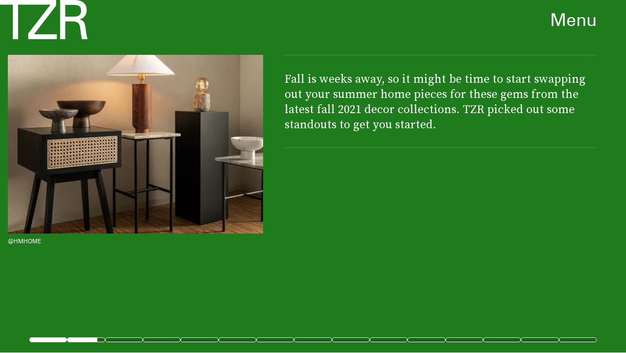

--- FILE ---
content_type: application/javascript
request_url: https://cdn2.bustle.com/2025/zoe/CardStoryPage-3bf2f19ab5.js
body_size: 30087
content:
(globalThis.webpackChunk=globalThis.webpackChunk||[]).push([[213],{37:(e,r,t)=>{t.d(r,{A:()=>h});var n=t(7724),a=t(8401),o=t(7890),i=t(5843),l=Object.defineProperty,s=Object.defineProperties,c=Object.getOwnPropertyDescriptors,d=Object.getOwnPropertySymbols,p=Object.prototype.hasOwnProperty,u=Object.prototype.propertyIsEnumerable,m=(e,r,t)=>r in e?l(e,r,{enumerable:!0,configurable:!0,writable:!0,value:t}):e[r]=t,b=(e,r)=>{for(var t in r||(r={}))p.call(r,t)&&m(e,t,r[t]);if(d)for(var t of d(r))u.call(r,t)&&m(e,t,r[t]);return e},f=(e,r)=>s(e,c(r));function h(e){const{href:r,children:t,onClick:l,className:s,sponsored:c,commerceTracking:d={}}=e,p=(0,i.E)(),u=a.A.wwwHost||e.wwwHost;let m=null==r?void 0:r.trim();if(!m)return t;const h=!(0,o.qC)(m,u);return h&&(m=p(m,d)),(0,n.Y)("a",f(b(b({className:s,href:m,onClick:()=>null==l?void 0:l(r)},h&&{target:"_blank",rel:"noreferrer"}),c&&{rel:"sponsored"+(h?" noreferrer":"")}),{children:t}))}},263:(e,r,t)=>{t.d(r,{A:()=>w});var n=t(7724),a=t(9339),o=t(1450),i=t(6571),l=t(2267),s=t(9617),c=t(5365),d=Object.defineProperty,p=Object.defineProperties,u=Object.getOwnPropertyDescriptors,m=Object.getOwnPropertySymbols,b=Object.prototype.hasOwnProperty,f=Object.prototype.propertyIsEnumerable,h=(e,r,t)=>r in e?d(e,r,{enumerable:!0,configurable:!0,writable:!0,value:t}):e[r]=t,g=(e,r)=>{for(var t in r||(r={}))b.call(r,t)&&h(e,t,r[t]);if(m)for(var t of m(r))f.call(r,t)&&h(e,t,r[t]);return e},y=(e,r)=>p(e,u(r));const v=e=>{const{card:r,asset:t,className:a,mediaClassProperties:o,size:i,tabletBreakpoint:c,desktopBreakpoint:d}=e,{__typename:p,height:u,width:m}=t||{};if(t)return(0,n.FD)("div",{className:a,children:["Video"===p&&(0,n.Y)(l.A,y(g({},o),{video:t})),"Image"===p&&(0,n.Y)(s.A,y(g({},o),{card:r,image:t,size:i||[m,u],sizeMed:c,sizeLrg:d,noSpacing:!0}))]})};function w(e){const{card:r,cardContext:t,inQuizCard:l,style:s={},size:d,tabletBreakpoint:p,zoneId:u}=e,{fields:m,lists:b,buttonText:f,successText:h,foreground:g,newsletterBackground:y,formBackground:w}=r||{},{title:O,description:A}=m||{},P={className:s.cardMedia,mediaClass:s.media},[S,k]=(0,a.J0)(null),[C,N]=(0,a.J0)(!1);return(0,n.Y)("div",{className:(0,c.A)(s.wrapper,s[t],C&&s.subscribed,S&&s.withMessage,l&&s.mobiledocCard,l&&s.inQuizCard),children:(0,n.FD)("div",{className:s.cardNewsletter,children:[(0,n.Y)(v,{card:r,asset:y,className:s.background,mediaClassProperties:P,size:[414,736],tabletBreakpoint:[768,1350],desktopBreakpoint:[2e3,1090]}),(0,n.Y)(v,{asset:g,className:s.foreground,mediaClassProperties:P,size:d,tabletBreakpoint:p}),(0,n.FD)("div",{className:s.cardMeta,children:[(0,n.Y)("div",{className:s.cardTitle,children:O}),A&&(0,n.Y)(i.A,{className:s.cardDesc,mobiledocs:A}),(0,n.Y)(o.A,{style:s,ButtonComponent:function(e){const{className:r,submitting:t}=e;return(0,n.FD)("button",{className:r,disabled:t,type:"submit",children:[(0,n.Y)("div",{className:s.buttonText,children:f}),(0,n.Y)("div",{className:s.arrow})]})},InputWrapper:function({children:e}){return(0,n.FD)("div",{className:(0,c.A)(s.inputWrapper,w&&s.withBackground),children:[(0,n.Y)(v,{asset:w,className:s.formBackground,mediaClassProperties:P,size:[374,49],tabletBreakpoint:[500,56]}),e]})},newsletterLists:b,placeholder:"Enter your email",onSignup:()=>N(!0),onMessage:e=>k(e),source:"NewsletterCard",successMessage:h,errorMessage:"Oh Dear, your email isn’t valid",zoneId:u})]}),S&&(0,n.Y)("div",{className:s.message,children:S})]})})}},703:(e,r,t)=>{t.d(r,{A:()=>c});var n=t(7724);const a={wrapper:"gqy"};var o=t(5365),i=t(3982),l=t(1223),s=t(8804);function c(e){const{card:r,willAnimateIn:t,slideActive:c,willAnimateInClass:d,animateInClass:p}=e,{logo:u,foreground:m,background:b}=r||{};return(0,n.FD)("div",{className:a.wrapper,children:[b&&(0,n.Y)(l.A,{background:b}),m&&(0,n.Y)(i.A,{foreground:m,className:(0,o.A)(t&&d,c&&p)}),u&&(0,n.Y)(s.A,{logo:u})]})}},826:(e,r,t)=>{t.d(r,{A:()=>S});var n=t(7724),a=t(5542),o=t(2973),i=t(2778),l=t(5155),s=t(3313),c=t(6990),d=t(9617),p=t(2267),u=t(6702),m=t(7592),b=t(5365),f=Object.defineProperty,h=Object.defineProperties,g=Object.getOwnPropertyDescriptors,y=Object.getOwnPropertySymbols,v=Object.prototype.hasOwnProperty,w=Object.prototype.propertyIsEnumerable,O=(e,r,t)=>r in e?f(e,r,{enumerable:!0,configurable:!0,writable:!0,value:t}):e[r]=t,A=(e,r)=>{for(var t in r||(r={}))v.call(r,t)&&O(e,t,r[t]);if(y)for(var t of y(r))w.call(r,t)&&O(e,t,r[t]);return e},P=(e,r)=>h(e,g(r));function S(e){const{card:r,controlSpacing:t,eyebrow:f,isFull:h,isHeader:g,isFirstCardOnPage:y,inFeatureCardPage:v,inHotspotCard:w,size:O,sizeTabletUp:S,sizeDesktopUp:k,style:C={},title:N,model:Y,cardContext:j,showMeta:T,showSponsor:I,sponsorText:D,noSpacing:z}=e,{fields:x,media:E,settings:M}=r||{},{caption:F,alt:L,attribution:R,attributionUrl:U,linkUrl:B}=x||{},{treatment:W}=M||{},{__typename:H,height:_,width:X}=E||{},V=g||y?"h1":"div",{text:K,visible:Z}=f||{},{id:q,firstPublishedAt:$,publishedAt:J,authorConnection:Q}=Y||{},{edges:G}=Q||{},ee={className:C.mediaWrapper,mediaClass:C.media},re=(0,a.X)(e,["natural"]);return(0,n.FD)("figure",{className:(0,b.A)(m.A.cardMedia,C.cardMedia,C[j],t&&C.controlSpacing,h&&C.full,"Video"===H&&C.cardMediaVideo,v&&C.inFeatureCardPage,w&&C.inHotspotCard,re&&m.A.threshold),children:[T&&(K||N||I)&&(0,n.FD)("div",{className:C.cardMetaContainer,children:[(0,n.FD)("div",{className:C.eyebrowWrapper,children:[f&&K&&Z&&(0,n.Y)("p",{className:(0,b.A)(m.A.cardEyebrow,C.cardEyebrow),children:`(${K})`}),I&&(0,n.Y)(s.A,{className:C.sponsor,modelID:q,sponsorText:D})]}),N&&(0,n.Y)(V,{className:m.A.cardTitle,children:N})]}),"Image"===H&&(0,n.Y)(d.A,P(A({},ee),{alt:L,card:r,image:E,noSpacing:z,size:O||[X,_],sizeMed:S,sizeLrg:k})),"Video"===H&&(0,n.Y)(p.A,P(A(A({},e),ee),{customControls:!0,needsSpacing:!z,size:null,treatment:W,video:E})),B&&!t&&(0,n.Y)(l.A,{className:C.link,href:B,title:N}),(F||R)&&(0,n.FD)("figcaption",{className:(0,b.A)(m.A.caption,C.caption),children:[F&&(0,n.Y)(o.Ay,{mobiledocs:F}),R&&(0,n.Y)("cite",{className:C.credit,children:(0,n.Y)(i.A,{href:U,children:R})})]}),T&&G&&(0,n.Y)(u.A,{className:(0,b.A)(m.A.authors,C.authors),authors:G}),T&&J&&(0,n.Y)(c.A,{className:C.time,publishedAt:J,firstPublishedAt:$})]})}},883:(e,r,t)=>{t.d(r,{A:()=>f});var n=t(7724),a=t(6398);const o={wrapper:"Etp",cardProduct:"eAP",full:"FHS",controlSpacing:"x_k",product:"gAr",heading:"NbV",cardMetaContainer:"zGc",top:"gMq",bottom:"BFU",imageHolder:"HAW",image:"Y-9",priceText:"Xsc",hidePrice:"m6i",desc:"jLr",ctaText:"Eou",button:"lol",media:"vKE",source:"ar1",multiSource:"TxQ",buttonHolder:"n7V"};var i=Object.defineProperty,l=Object.defineProperties,s=Object.getOwnPropertyDescriptors,c=Object.getOwnPropertySymbols,d=Object.prototype.hasOwnProperty,p=Object.prototype.propertyIsEnumerable,u=(e,r,t)=>r in e?i(e,r,{enumerable:!0,configurable:!0,writable:!0,value:t}):e[r]=t,m=(e,r)=>{for(var t in r||(r={}))d.call(r,t)&&u(e,t,r[t]);if(c)for(var t of c(r))p.call(r,t)&&u(e,t,r[t]);return e},b=(e,r)=>l(e,s(r));function f(e){return(0,n.Y)(a.A,b(m({},e),{style:o,imageSize:[374],imageSizeTabletUp:[640],inHeader:!0}))}},1149:(e,r,t)=>{t.d(r,{A:()=>f});var n=t(7724),a=t(9845);const o={cardOembed:"mTX",full:"sWx",controlSpacing:"Jgb",oembed:"Zi5",instagram:"jhF",cardMetaContainer:"t1s",eyebrowWrapper:"I8K",cardEyebrow:"QSY",cardTitle:"e7B",sponsor:"qFM",caption:"suM",authors:"kYc",time:"zCC",cardMeta:"pz4",header:"EXi"};var i=Object.defineProperty,l=Object.defineProperties,s=Object.getOwnPropertyDescriptors,c=Object.getOwnPropertySymbols,d=Object.prototype.hasOwnProperty,p=Object.prototype.propertyIsEnumerable,u=(e,r,t)=>r in e?i(e,r,{enumerable:!0,configurable:!0,writable:!0,value:t}):e[r]=t,m=(e,r)=>{for(var t in r||(r={}))d.call(r,t)&&u(e,t,r[t]);if(c)for(var t of c(r))p.call(r,t)&&u(e,t,r[t]);return e},b=(e,r)=>l(e,s(r));function f(e){return(0,n.Y)(a.A,b(m({},e),{style:o}))}},1223:(e,r,t)=>{t.d(r,{A:()=>s});var n=t(7724);const a={backgroundContainer:"JZK",videoBackground:"FJn",figureBackground:"RmW"};var o=t(7095),i=t(1938);const l=({background:e})=>{const{medium:r,high:t}=e,i=((0,o.f0)()?r:t)||r;return(0,n.Y)("div",{className:a.figureBackground,children:(0,n.Y)("video",{autoPlay:!0,loop:!0,muted:!0,playsInline:!0,disableRemotePlayback:!0,className:a.videoBackground,children:(0,n.Y)("source",{src:i.url,type:"video/mp4"})})})};function s({background:e}){const{medium:r,url:t}=e||{};return(0,n.FD)("div",{className:a.backgroundContainer,children:[t&&(0,n.Y)("div",{className:a.figureBackground,style:(0,i.T)(e)}),r&&(0,n.Y)(l,{background:e})]})}},1938:(e,r,t)=>{t.d(r,{T:()=>o,b:()=>a});var n=t(8448);const a=(e,r)=>(0,n.Ff)({src:e,params:r||{w:2e3}}),o=e=>({backgroundImage:`url('${a(null==e?void 0:e.url,null==e?void 0:e.params)}')`})},2096:(e,r,t)=>{t.d(r,{A:()=>f});var n=t(7724),a=t(826);const o={cardMedia:"MVF",full:"bX7",controlSpacing:"xuJ",cardEyebrow:"OFd",sponsor:"gwk",authors:"EA_",mediaWrapper:"q75",media:"poO",caption:"bxT",credit:"UUp",cardMetaContainer:"b61",eyebrowWrapper:"JaB",controls:"bdM",time:"aJi",link:"H2-"};var i=Object.defineProperty,l=Object.defineProperties,s=Object.getOwnPropertyDescriptors,c=Object.getOwnPropertySymbols,d=Object.prototype.hasOwnProperty,p=Object.prototype.propertyIsEnumerable,u=(e,r,t)=>r in e?i(e,r,{enumerable:!0,configurable:!0,writable:!0,value:t}):e[r]=t,m=(e,r)=>{for(var t in r||(r={}))d.call(r,t)&&u(e,t,r[t]);if(c)for(var t of c(r))p.call(r,t)&&u(e,t,r[t]);return e},b=(e,r)=>l(e,s(r));function f(e){const{noSpacing:r=!0,size:t,sizeTabletUp:i,style:l}=e;return(0,n.Y)(a.A,b(m({},e),{noSpacing:r,size:t||[414],sizeTabletUp:i||[1100],style:l||o}))}},2267:(e,r,t)=>{t.d(r,{A:()=>f});var n=t(7724),a=t(9843);const o={controls:"JHj",volume:"LJm",muted:"nKF"};var i=Object.defineProperty,l=Object.defineProperties,s=Object.getOwnPropertyDescriptors,c=Object.getOwnPropertySymbols,d=Object.prototype.hasOwnProperty,p=Object.prototype.propertyIsEnumerable,u=(e,r,t)=>r in e?i(e,r,{enumerable:!0,configurable:!0,writable:!0,value:t}):e[r]=t,m=(e,r)=>{for(var t in r||(r={}))d.call(r,t)&&u(e,t,r[t]);if(c)for(var t of c(r))p.call(r,t)&&u(e,t,r[t]);return e},b=(e,r)=>l(e,s(r));function f(e){const{style:r={}}=e;return(0,n.Y)(a.A,b(m({},e),{videoStyle:o,controlsClasses:{controls:r.controls}}))}},2297:(e,r,t)=>{t.r(r),t.d(r,{default:()=>g});var n=t(7724),a=t(9390),o=t(4006),i=t(1845),l=t(3526),s=t(9889),c=t(8701),d=t(2749),p=Object.defineProperty,u=Object.getOwnPropertySymbols,m=Object.prototype.hasOwnProperty,b=Object.prototype.propertyIsEnumerable,f=(e,r,t)=>r in e?p(e,r,{enumerable:!0,configurable:!0,writable:!0,value:t}):e[r]=t,h=(e,r)=>{for(var t in r||(r={}))m.call(r,t)&&f(e,t,r[t]);if(u)for(var t of u(r))b.call(r,t)&&f(e,t,r[t]);return e};function g(e){return(0,n.Y)(o.Ay,h({CardComponent:a.A,Loading:i.A,SocialShareButton:l.A,relatedText:"More from TZR",style:s.A,endPageStyle:c.A,buildTheme:d.me},e))}},2431:(e,r,t)=>{t.d(r,{A:()=>f});var n=t(7724),a=t(4970);const o={wrapper:"vW6",cardParagraph:"EfU",controlSpacing:"frm",cardTitle:"ZgE",time:"VhC",cardMetaContainer:"CPf",authors:"Ruw",cardParagraphContainer:"y9E",cardText:"zkI",cardSource:"Zuq",eyebrowWrapper:"myd",imageWrapper:"cbR",mediaAttribution:"W4U",sponsor:"oxo",fontSizeMobileXSmall:"atK",fontSizeMobileSmall:"Xt6",fontSizeMobileRegular:"Law",fontSizeMobileLarge:"QkI",fontSizeMobileXLarge:"vWp",fontSizeDesktopXSmall:"yMr",fontSizeDesktopSmall:"r_v",fontSizeDesktopRegular:"jJN",fontSizeDesktopLarge:"Huf",fontSizeDesktopXLarge:"VzA"};var i=Object.defineProperty,l=Object.defineProperties,s=Object.getOwnPropertyDescriptors,c=Object.getOwnPropertySymbols,d=Object.prototype.hasOwnProperty,p=Object.prototype.propertyIsEnumerable,u=(e,r,t)=>r in e?i(e,r,{enumerable:!0,configurable:!0,writable:!0,value:t}):e[r]=t,m=(e,r)=>{for(var t in r||(r={}))d.call(r,t)&&u(e,t,r[t]);if(c)for(var t of c(r))p.call(r,t)&&u(e,t,r[t]);return e},b=(e,r)=>l(e,s(r));function f(e){return(0,n.Y)(a.A,b(m({},e),{tabletBreakpoint:[140,140],desktopBreakpoint:[320,320],size:[140,140],style:o}))}},2503:(e,r,t)=>{t.d(r,{EX:()=>b,O4:()=>m,WQ:()=>g,cg:()=>f,kA:()=>v,rP:()=>h,z4:()=>y});var n=t(7724),a=t(3088),o=t(9463),i=t(2371),l=Object.defineProperty,s=Object.getOwnPropertySymbols,c=Object.prototype.hasOwnProperty,d=Object.prototype.propertyIsEnumerable,p=(e,r,t)=>r in e?l(e,r,{enumerable:!0,configurable:!0,writable:!0,value:t}):e[r]=t,u=(e,r)=>{for(var t in r||(r={}))c.call(r,t)&&p(e,t,r[t]);if(s)for(var t of s(r))d.call(r,t)&&p(e,t,r[t]);return e};function m(e){return(0,n.Y)(a.A,u({},o.Ay.getAdProps(u({adType:i.m0},e))))}function b(e){return(0,n.Y)(a.A,u({},o.Ay.getAdProps(u({adType:i.gA},e))))}function f(e){return(0,n.Y)(a.A,u({},o.Ay.getAdProps(u({adType:i.sJ},e))))}function h(e){return(0,n.Y)(a.A,u({},o.Ay.getAdProps(u({adType:i.xI},e))))}function g(e){return(0,n.Y)(a.A,u({},o.Ay.getAdProps(u({adType:i.eG},e))))}function y(e){return(0,n.Y)(a.A,u({},o.Ay.getAdProps(u({adType:i.Bn},e))))}function v(e){return(0,n.Y)(a.A,u({},o.Ay.getAdProps(u({adType:i.Ef},e))))}},2778:(e,r,t)=>{t.d(r,{A:()=>b});var n=t(7724),a=t(7890),o=Object.defineProperty,i=Object.defineProperties,l=Object.getOwnPropertyDescriptors,s=Object.getOwnPropertySymbols,c=Object.prototype.hasOwnProperty,d=Object.prototype.propertyIsEnumerable,p=(e,r,t)=>r in e?o(e,r,{enumerable:!0,configurable:!0,writable:!0,value:t}):e[r]=t,u=(e,r)=>{for(var t in r||(r={}))c.call(r,t)&&p(e,t,r[t]);if(s)for(var t of s(r))d.call(r,t)&&p(e,t,r[t]);return e},m=(e,r)=>i(e,l(r));function b(e){const{children:r,className:t,href:o,onClick:i,rel:l,Tag:s,target:c,title:d}=e,p=o&&"string"==typeof o&&(0,a.bI)(o,c,l);p&&e["data-skimlink"]&&(p["data-skimlink"]=!0);const b={className:t,onClick:i,title:d};return p?(0,n.Y)("a",m(u(u({},b),p),{children:r})):s?(0,n.Y)(s,m(u({},b),{children:r})):r||null}},2796:(e,r,t)=>{t.d(r,{A:()=>f});var n=t(7724),a=t(9412);const o={cardHeadline:"jhB",controlSpacing:"R3Y",cardMeta:"UPg",imageWrapper:"xXU",media:"A7E",imageAttribution:"DmE",cardDeck:"KY-",meta:"epw",fontSizeMobileXSmall:"C_Z",fontSizeMobileSmall:"dG4",fontSizeMobileRegular:"wSd",fontSizeMobileLarge:"Yk6",fontSizeMobileXLarge:"XaI",cardTitle:"tgP",fontSizeDesktopXSmall:"D22",fontSizeDesktopSmall:"lnW",fontSizeDesktopRegular:"wrU",fontSizeDesktopLarge:"Ue5",fontSizeDesktopXLarge:"nlx"};var i=Object.defineProperty,l=Object.defineProperties,s=Object.getOwnPropertyDescriptors,c=Object.getOwnPropertySymbols,d=Object.prototype.hasOwnProperty,p=Object.prototype.propertyIsEnumerable,u=(e,r,t)=>r in e?i(e,r,{enumerable:!0,configurable:!0,writable:!0,value:t}):e[r]=t,m=(e,r)=>{for(var t in r||(r={}))d.call(r,t)&&u(e,t,r[t]);if(c)for(var t of c(r))p.call(r,t)&&u(e,t,r[t]);return e},b=(e,r)=>l(e,s(r));function f(e){const{isFull:r}=e,t=r?[400,600]:[400,400],i=r?[1050,580]:[1050,520];return(0,n.Y)(a.A,b(m({},e),{noSpacing:!0,desktopBreakpoint:i,tabletBreakpoint:[944,842],size:t,style:o}))}},2850:(e,r,t)=>{t.d(r,{F:()=>n});const n=new(t(9095).A)({CardZone:{type:"d1",action:"d2",label:"d3",zoneId:"d4",cardId:"d5",destinationUrl:"d6"}})},2973:(e,r,t)=>{t.d(r,{Ay:()=>h,Of:()=>y,tr:()=>g});var n=t(7724),a=t(1765),o=t(6571),i=Object.defineProperty,l=Object.defineProperties,s=Object.getOwnPropertyDescriptors,c=Object.getOwnPropertySymbols,d=Object.prototype.hasOwnProperty,p=Object.prototype.propertyIsEnumerable,u=(e,r,t)=>r in e?i(e,r,{enumerable:!0,configurable:!0,writable:!0,value:t}):e[r]=t,m=(e,r)=>{for(var t in r||(r={}))d.call(r,t)&&u(e,t,r[t]);if(c)for(var t of c(r))p.call(r,t)&&u(e,t,r[t]);return e},b=(e,r)=>l(e,s(r)),f=(e,r)=>{var t={};for(var n in e)d.call(e,n)&&r.indexOf(n)<0&&(t[n]=e[n]);if(null!=e&&c)for(var n of c(e))r.indexOf(n)<0&&p.call(e,n)&&(t[n]=e[n]);return t};function h(e){const r=e,{allowHeadings:t=!0,allowLinks:i=!0,allowLists:l}=r,s=f(r,["allowHeadings","allowLinks","allowLists"]),c=m(m(m({aside:a.FK,blockquote:a.FK,p:a.FK,"pull-quote":a.FK},!t&&{h1:a.FK,h2:a.FK}),!i&&{a:a.FK}),!l&&{ol:a.FK,ul:a.FK});return(0,n.Y)(o.A,b(m({},s),{TagMap:c,vdomOnly:!0}))}function g(e){const{mobiledocs:r}=e;if(r)return"string"==typeof r?r:(0,n.Y)(h,b(m({},e),{allowLinks:!1}))}function y(e){const r={aside:a.FK,blockquote:a.FK,p:a.FK,"pull-quote":a.FK,ol:a.FK,ul:a.FK,h1:"p",h2:"p"};return(0,n.Y)(o.A,b(m({},e),{TagMap:r,vdomOnly:!0}))}},3302:(e,r,t)=>{t.d(r,{A:()=>f});var n=t(7724),a=t(6398);const o={wrapper:"c_W",cardProduct:"VYE",full:"Om_",controlSpacing:"r-b",product:"Tm9",top:"AXn",priceText:"lCi",hidePrice:"ybF",bottom:"yXa",desc:"lka",heading:"J6T",button:"bdW",ctaText:"mT4",imageHolder:"O7i",image:"Eiz",cardMetaContainer:"wsA",source:"a2g"};var i=Object.defineProperty,l=Object.defineProperties,s=Object.getOwnPropertyDescriptors,c=Object.getOwnPropertySymbols,d=Object.prototype.hasOwnProperty,p=Object.prototype.propertyIsEnumerable,u=(e,r,t)=>r in e?i(e,r,{enumerable:!0,configurable:!0,writable:!0,value:t}):e[r]=t,m=(e,r)=>{for(var t in r||(r={}))d.call(r,t)&&u(e,t,r[t]);if(c)for(var t of c(r))p.call(r,t)&&u(e,t,r[t]);return e},b=(e,r)=>l(e,s(r));function f(e){return(0,n.Y)(a.A,b(m({},e),{imageSize:[374],imageSizeTabletUp:[800],inHeader:!0,style:o}))}},3313:(e,r,t)=>{t.d(r,{A:()=>l});var n=t(7724),a=t(2503);const o={sponsorHolder:"JOT",sponsor:"KS5",sponsorIntro:"Izs",sponsorName:"cWT",sponsorBy:"c3b",sponsorImage:"PWd",inHub:"Fsv",wrapped:"eFu"};var i=t(5365);function l(e){const{className:r,inHub:t,modelID:l,sponsorText:s,wrapped:c}=e,d=(0,i.A)(o.sponsorHolder,r,c&&o.wrapped,t&&o.inHub);return s?(0,n.Y)("div",{className:d,children:(0,n.Y)("span",{className:o.sponsorBy,children:s})}):(0,n.Y)(a.O4,{className:d,style:o,modelID:l})}},3526:(e,r,t)=>{t.d(r,{A:()=>I});var n=t(7724),a=t(8401),o=t(9339),i=t(7890),l=t(4450),s=t(5365),c=Object.defineProperty,d=Object.defineProperties,p=Object.getOwnPropertyDescriptors,u=Object.getOwnPropertySymbols,m=Object.prototype.hasOwnProperty,b=Object.prototype.propertyIsEnumerable,f=(e,r,t)=>r in e?c(e,r,{enumerable:!0,configurable:!0,writable:!0,value:t}):e[r]=t;const h=(0,i.Zl)(),g={facebook:"Share",x:"Post",mailto:"Send via email",copyLink:"Copy link"},y={facebook:[555,655],x:[575,250],mailto:[765,528]},v={copyLink(e){const{url:r}=e||{};return r},facebook(e){const{url:r,quote:t}=e||{},n=(a=((e,r)=>{for(var t in r||(r={}))m.call(r,t)&&f(e,t,r[t]);if(u)for(var t of u(r))b.call(r,t)&&f(e,t,r[t]);return e})({},h),d(a,p({utm_term:"share"})));var a;const o="?"+Object.keys(n).map((e=>`${e}=${n[e]}`)).join("&"),i=t?`&quote=${encodeURIComponent(t)}`:"";return"https://www.facebook.com/sharer/sharer.php?u="+encodeURIComponent(r+o)+i},mailto(e){const{url:r}=e||{};let t="mailto:?to=";return t+=`&subject=${encodeURIComponent(`Check out this cool story on ${a.A.title}!`)}`,t+=`&body=${encodeURIComponent(r)}`,t},x(e){const{url:r,text:t,via:n}=e||{};let a="https://x.com/intent/post?url="+encodeURIComponent(r);return t&&(a+="&text="+encodeURIComponent(t)),n&&(a+="&via="+encodeURIComponent(n)),a}};function w(e){var r;const{className:t,service:a,style:c={},tooltip:d="Copied!"}=e,p=null==(r=v[a])?void 0:r.call(v,e),u="copyLink"===a,[m,b]=(0,o.J0)(!1),f=(e,r,t)=>{e.preventDefault(),e.stopPropagation();const{onClick:n}=this.props;if(u)(0,i.q9)(t),b(!0),setTimeout((()=>b(!1)),500);else{const[e,n]=y[r];!function(e,r,t){const n=window.screen,a=n.width/2-r/2,o="width="+r+",height="+t+",top="+(n.height/2-t/2)+",left="+a;window.open(e,"top",o)}(t,e,n)}n&&n()};return(0,n.Y)(l.Ao,{className:(0,s.A)(c.shareButton,t),onClick:e=>f(e,a,p),service:a,title:g[a],url:p,children:m&&u&&(0,n.Y)("div",{className:c.tooltip,children:d})})}const O={shareButton:"HEz",tooltip:"tTo"};var A=Object.defineProperty,P=Object.defineProperties,S=Object.getOwnPropertyDescriptors,k=Object.getOwnPropertySymbols,C=Object.prototype.hasOwnProperty,N=Object.prototype.propertyIsEnumerable,Y=(e,r,t)=>r in e?A(e,r,{enumerable:!0,configurable:!0,writable:!0,value:t}):e[r]=t,j=(e,r)=>{for(var t in r||(r={}))C.call(r,t)&&Y(e,t,r[t]);if(k)for(var t of k(r))N.call(r,t)&&Y(e,t,r[t]);return e},T=(e,r)=>P(e,S(r));function I(e){return(0,n.Y)(w,T(j({},e),{style:O,via:"TZR"}))}},3982:(e,r,t)=>{t.d(r,{A:()=>l});var n=t(7724);const a={foregroundContainer:"CI1",figureForeground:"U4M"};var o=t(5365),i=t(1938);function l(e){const{foreground:r,onClick:t,className:l}=e;return(0,n.Y)("div",{className:(0,o.A)(a.foregroundContainer,l),children:(0,n.Y)("div",{className:a.figureForeground,style:r&&(0,i.T)(r),onClick:t})})}},4006:(e,r,t)=>{t.d(r,{jx:()=>D,vT:()=>x,Ay:()=>F});var n=t(7724),a=t(1765),o=t(9339),i=t(9729);const l=new(t(9095).A)({CardStoryPage:{action:"d1",direction:"d2",method:"d3",zoneId:"d4",category:"d5",label:"d6",nextPageId:"d7",index:"m1",percentComplete:"m2",totalCards:"m3",cardDuration:"m4",totalDuration:"m5"}}),s={COMPLETE_STORY:"Complete card story",END_STORY:"End card story",ENTER_CARD:"Enter card",EXIT_CARD:"Exit card",SHARE:"Share",START_STORY:"Start card story",VIEW_NEXT_STORY:"View next story"},c={CARD_STORY:"Card Story",CARD_STORY_AMP:"Card Story AMP"};var d=t(6753),p=t(5282),u=t(3636),m=t(6167),b=t(1654);const f=e=>{(e=>"touches"in e)(e)&&e.touches.length<2&&e.preventDefault&&e.preventDefault()};var h=t(5585),g=t(7647);const y={cardStoryWrapper:"a3Q",halfMarker:"HRT",cardStoryPage:"k0L",shareButtons:"Q56",meta:"L17",cardZone:"Ni9",progress:"Ltp",navContainer:"mYV",current:"PG2",preload:"c7_",nav:"q9j",adText:"v8e",callout:"ESL",radialGradient:"yJR",radialGradientAnimation:"tjQ",tap:"GkS",tapBackgroundAnimation:"nx4",tapText:"El6",tapTextAnimation:"ms5",tapTextArrow:"dUl",paginate:"dZ0",paginateLeft:"roE",paginateRight:"w-X",paginationDisabled:"BsH",iconContainer:"p04",navItem:"Qrb",navFilled:"ieS",navAnimating:"puf",navBackgroundAnimation:"egW",navAnimationPaused:"qlw"};var v=t(5365),w=Object.defineProperty,O=Object.defineProperties,A=Object.getOwnPropertyDescriptors,P=Object.getOwnPropertySymbols,S=Object.prototype.hasOwnProperty,k=Object.prototype.propertyIsEnumerable,C=(e,r,t)=>r in e?w(e,r,{enumerable:!0,configurable:!0,writable:!0,value:t}):e[r]=t,N=(e,r)=>{for(var t in r||(r={}))S.call(r,t)&&C(e,t,r[t]);if(P)for(var t of P(r))k.call(r,t)&&C(e,t,r[t]);return e},Y=(e,r)=>O(e,A(r)),j=(e,r,t)=>C(e,"symbol"!=typeof r?r+"":r,t);function T(e){const{children:r,className:t,index:a,model:i,preload:l,theme:s}=e,{elementRef:c}=function(e){const{buildTheme:r,model:t,page:n,updateOnInfiniteScroll:a}=e,i=(0,o.li)(null),l=(0,o.Kr)((()=>{const{theme:a}=e;if(a)return a;const{header:o}=n||t||{};return null==r?void 0:r(null==o?void 0:o.card)}),[]);return(0,o.vJ)((()=>{let e;const r=(0,m.sg)((()=>{null==e||e.disconnect(),t()}),180),t=()=>{var r;if(!i.current||!l)return;const t=(null==(r=window.visualViewport)?void 0:r.height)||window.innerHeight;e=new IntersectionObserver((([e])=>{e.isIntersecting&&(0,b.CJ)("metaColor",(null==l?void 0:l["--metaColor"])||(null==l?void 0:l["--slot1"]),document.querySelector("header"))}),{rootMargin:`0px 0px ${-1*(t-40)}px 0px`}),e.observe(i.current)};return t(),a&&window.addEventListener("resize",r),()=>{null==e||e.disconnect(),a&&window.removeEventListener("resize",r)}}),[]),{elementRef:i,theme:l}}({model:i,theme:s});return(0,o.vJ)((()=>{l&&c.current.classList.remove(y.preload)}),[l]),(0,n.Y)("div",{className:t,ref:c,style:{zIndex:a},children:r})}function I(e){const{className:r,disabled:t,label:a,onClick:i,onLongPressDown:l,onLongPressUp:s,onScreen:c}=e,d=function(e){const{delay:r=300,onClick:t,onLongPressDown:n,onLongPressUp:a,shouldPreventDefault:i=!0}=e,l=(0,o.li)(null),s=(0,o.li)(null),c=(0,o.li)(!1),d=(e,r=!0)=>{l.current&&clearTimeout(l.current),r&&!c.current?t(e):a(e),c.current=!1,i&&s.current&&s.current.removeEventListener("touchend",f)},p="undefined"!=typeof window&&"ontouchstart"in window;return{[p?"onTouchStart":"onMouseDown"]:e=>{i&&e.target&&(e.target.addEventListener("touchend",f,{passive:!1}),s.current=e.target),l.current=setTimeout((()=>{n(e),c.current=!0}),r)},[p?"onTouchEnd":"onMouseUp"]:d,onMouseLeave:e=>d(e,!1)}}({onClick:()=>!t&&i(),onLongPressDown:l,onLongPressUp:s});return(0,n.Y)("button",Y(N({},c&&d),{"aria-label":a,className:(0,v.A)(y.paginate,(t||!c)&&y.paginationDisabled,r)}))}function D(e){const{style:r={}}=e;return(0,n.FD)("div",{className:(0,v.A)(y.callout,r.callout),children:[(0,n.Y)("div",{className:(0,v.A)(y.radialGradient,r.radialGradient)}),(0,n.Y)("div",{className:(0,v.A)(y.tap,r.tap),children:(0,n.FD)("div",{className:(0,v.A)(y.tapText,r.tapText),children:["Tap ",(0,n.Y)("span",{className:(0,v.A)(y.tapTextArrow,r.tapTextArrow)})]})})]})}function z(e){const{cardSlides:r,currentPageIndex:t,editing:a,isContentCard:o,style:i={},timerPaused:l}=e;return(o?r.concat([{id:"end"}]):r).map((({id:e},r)=>(0,n.Y)("div",{className:(0,v.A)(y.navItem,i.navItem,r<t&&y.navFilled,r===t&&(a||o?y.navFilled:y.navAnimating),l&&y.navAnimationPaused)},e)))}function x(e){var r,t;const{BottomProgressComponent:a,buildTheme:o,cardSlides:i,cardThemes:l,currentPageIndex:s,editing:c,isContentCard:d,model:p,ShareButtonsComponent:u,sponsored:m,style:f={},themeCard:h,timerPaused:g}=e,w=i.length,O=(null==(r=i[s])?void 0:r.id)||(null==(t=i[0])?void 0:t.id),A=O&&((null==l?void 0:l[O])||(null==o?void 0:o(h))),P=(!d||A)&&(0,b.vA)({"--navColor":(null==A?void 0:A["--navColor"])||"#000","--blendMode":(null==A?void 0:A["--cardBlendMode1"])||"none"},`nav-${(null==p?void 0:p.id)||O}`);return(0,n.FD)("div",{className:(0,v.A)(y.navContainer,f.navContainer,P&&P.className),style:{zIndex:w+2},children:[P&&(0,n.Y)("style",{children:P.style}),u,(0,n.FD)("div",{className:(0,v.A)(y.progress,y.nav,f.nav),children:[m&&(0,n.Y)("div",{className:(0,v.A)(y.adText,f.adText),children:"AD"}),a?(0,n.Y)(a,{cardSlides:i,currentPageIndex:s,editing:c,isContentCard:d,timerPaused:g}):(0,n.Y)(z,{cardSlides:i,currentPageIndex:s,editing:c,isContentCard:d,style:f,timerPaused:g})]})]})}const E=12e3;class M extends a.uA{constructor(e){super(...arguments),j(this,"initializeObserver",(()=>{var e;const{editing:r}=this.props;this.halfMarker&&!r&&(null==(e=this.observer)||e.disconnect(),this.observer=new IntersectionObserver((([e])=>{e.isIntersecting?this.setState({onScreen:!0},this.unPausePageTimer):this.setState({onScreen:!1},this.pausePageTimer)}),{rootMargin:"0px 0px 0px 0px"}),this.observer.observe(this.halfMarker))})),j(this,"onWindowBlur",(()=>{this.blurred=!0,this.pausePageTimer()})),j(this,"onWindowFocus",(()=>{this.blurred=!1,this.unPausePageTimer()})),j(this,"unPausePageTimer",(()=>{const{cardSlides:e}=this.props,{onScreen:r}=this.state;this.pageTimer||e.length<=1||this.blurred||!r||(this.setState({timerPaused:!1}),this.startPageTimer())})),j(this,"pausePageTimer",(()=>{const{cardSlides:e}=this.props,{timerPaused:r}=this.state;!this.pageTimer||e.length<=1||r||(this.setState({timerPaused:!0}),clearTimeout(this.pageTimer),this.pageTimer=null,this.timeDelay-=Date.now()-this.timeStart)})),j(this,"startPageTimer",(()=>{const{currentPageIndex:e}=this.state,{cardSlides:r,editing:t}=this.props,n=r.length;t||n<=1||(clearTimeout(this.pageTimer),this.timeStart=Date.now(),this.pageTimer=setTimeout((()=>{this.pageTimer=null,this.timeDelay=E,e>=n-1?this.nextArticle():this.next({method:"Timer"})}),this.timeDelay))})),j(this,"nextArticle",(()=>{const{model:e,routeSwitcher:r}=this.props,{related:t}=e||{},{nodes:n=[]}=t||{},{id:a,path:o}=n[0]||{};o&&(r.transitionTo(o),this.trackNextArticle({id:a,method:"Timer"}))})),j(this,"trackNextArticle",(({id:e,method:r})=>{const{currentPageIndex:t}=this.state,{trackCardStoryEvent:n}=this.props;n({action:s.VIEW_NEXT_STORY,index:t,method:r,nextPageId:e})})),j(this,"onMessage",(({data:e})=>{if(!this.props.editing)return;const{eventType:r,index:t}=e;"FOCUS"===r&&this.setState({currentPageIndex:t})})),j(this,"syncEditor",(e=>{this.props.editing&&window.parent.postMessage({eventType:"PAGECHANGED",index:e},"*")})),j(this,"onVisibilityChange",(()=>{"hidden"===document.visibilityState&&this.props.trackCardStoryEvent({action:s.END_STORY,index:this.state.currentPageIndex})})),j(this,"handleKeys",(e=>{const{keyCode:r,target:t}=e,{onScreen:n}=this.state;"input"!==t.nodeName.toLowerCase()&&(-1!==u.aT.indexOf(r)&&n?this.next({method:"Keypress"}):-1!==u.QY.indexOf(r)&&n&&this.prev({method:"Keypress"}))})),j(this,"onResize",(0,m.sg)((()=>{this.initializeObserver()}),180)),j(this,"next",(e=>{const{cardSlides:r}=this.props,{currentPageIndex:t,onScreen:n}=this.state;t>=r.length-1||!n||this.onPagination(t+1,Y(N({},e),{direction:"Next"}))})),j(this,"prev",(e=>{const{currentPageIndex:r,onScreen:t}=this.state;0!==r&&t&&this.onPagination(r-1,Y(N({},e),{direction:"Previous"}))})),j(this,"onPagination",((e,r)=>{var t;const{cardSlides:n,currentModel:a,trackCardStoryEvent:o}=this.props;this.timeDelay=E,this.setState({currentPageIndex:e},this.startPageTimer),this.syncEditor(e),o(Y(N({},r),{action:s.EXIT_CARD,index:this.state.currentPageIndex})),o({action:e===n.length-1?s.COMPLETE_STORY:s.ENTER_CARD,index:e}),null==(t=i.L)||t.send({model:a,page:e+1})}));const{buildTheme:r,model:t}=e,{cardZones:n=[],currentPage:a}=t||{},o=a||0;this.timeDelay=E,this.state={animation:!1,currentPageIndex:o,direction:null,onScreen:!0,showOverlay:!1,timerPaused:!0},this.cardThemes={},r&&n.forEach((e=>{this.cardThemes[e.id]=r(e.card)}))}componentDidMount(){const{trackCardStoryEvent:e}=this.props,{currentPageIndex:r}=this.state;this.onResize(),window.addEventListener("resize",this.onResize,{passive:!0}),window.addEventListener("keyup",this.handleKeys),window.addEventListener("message",this.onMessage),window.addEventListener("blur",this.onWindowBlur),window.addEventListener("focus",this.onWindowFocus),document.addEventListener("visibilitychange",this.onVisibilityChange),e({action:s.START_STORY,index:r}),e({action:s.ENTER_CARD,index:r})}componentWillUnmount(){var e;clearTimeout(this.pageTimer),null==(e=this.observer)||e.disconnect(),window.removeEventListener("resize",this.onResize),window.removeEventListener("keyup",this.handleKeys),window.removeEventListener("message",this.onMessage),window.removeEventListener("blur",this.onWindowBlur),window.removeEventListener("focus",this.onWindowFocus),document.removeEventListener("visibilitychange",this.onVisibilityChange),this.props.trackCardStoryEvent({action:s.END_STORY,index:this.state.currentPageIndex})}render(){const{currentPageIndex:e,onScreen:r,timerPaused:t}=this.state||{},{cardThemes:a={}}=this,{BottomProgressComponent:o,CardComponent:i,cardSlides:l,editing:c,endPageStyle:p,hasEndCard:u,Loading:m,MetaComponent:b,model:f,pageIndex:w,relatedText:O,SocialShareButton:A,style:P={},trackCardStoryEvent:S}=this.props,{__typename:k,creatingCard:C,url:N,sponsored:Y,related:j}=f||{},{nodes:z}=j||{},E=0===e,M=l.length,F=e>=l.length-1,L=M>1,R=["facebook","x","copyLink","mailto"];return c&&C?(0,n.Y)(m,{fullPage:!0}):(0,n.Y)(d.Y0,{alwaysPauseOffScreen:!0,autoplay:!0,muted:!0,children:(0,n.FD)("div",{className:(0,v.A)(y.cardStoryWrapper,P.cardStoryWrapper),children:[(0,n.Y)("div",{className:y.halfMarker,ref:e=>this.halfMarker=e}),(0,n.Y)(I,{className:y.paginateLeft,disabled:E,label:"Previous Page",onClick:()=>this.prev({method:"Tap"}),onLongPressDown:this.pausePageTimer,onLongPressUp:this.unPausePageTimer,onScreen:r}),(0,n.Y)(I,{className:y.paginateRight,disabled:F&&!u,label:"Next Page",onClick:()=>this.next({method:"Tap"}),onLongPressDown:this.pausePageTimer,onLongPressUp:this.unPausePageTimer,onScreen:r}),l.map(((r,o)=>{const s=o===e-1,c=e+3>o&&o>e,d=s||c,u=o===e,m=u&&y.current||d&&y.preload,A=s||c||u,S="endCard"===r,{card:C,id:N}=S?l[0]:r,j=a[N];return A&&(0,n.Y)(T,{className:(0,v.A)(y.cardStoryPage,P.cardStoryPage,m),index:o,model:r,pageIndex:w,preload:d,theme:j,children:S?(0,n.Y)(h.A,{isActive:u,onRelatedClick:e=>this.trackNextArticle({id:e,method:"Tap"}),relatedText:O,relatedContent:z,style:p,theme:j,timerPaused:t}):(0,n.Y)(g.A,{card:C,CardComponent:i,cardContext:"cardStoryPage",className:(0,v.A)(y.cardZone,P.cardZone,0===o&&P.firstCard),index:o,inCardStoryPage:!0,isFirstCardOnPage:0===o,lazy:0!==o,MetaComponent:0===o&&b,model:0===o&&f,pageType:k,showSponsor:Y&&0===o,slideActive:u,willAnimateIn:c,zoneId:N})},N)})),L&&(0,n.FD)(n.FK,{children:[(0,n.Y)(x,{BottomProgressComponent:o,cardSlides:l,cardThemes:a,currentPageIndex:e,editing:c,ShareButtonsComponent:F&&!(Y||c)&&(0,n.Y)("div",{className:(0,v.A)(y.iconContainer,P.iconContainer),children:(0,n.Y)("div",{className:(0,v.A)(y.shareButtons,P.shareButtons),children:null==R?void 0:R.map((r=>(0,n.Y)(A,{onClick:()=>{S({action:s.SHARE,index:e,label:r,method:"Tap"})},service:r,url:N},r)))})}),sponsored:Y,style:P,timerPaused:t}),E&&r&&!c&&(0,n.Y)(D,{style:P})]})]})})}}function F(e){const{editing:r,hasEndCard:t=!0,model:n={}}=e,{cardZones:i=[],id:d,sponsored:u}=n,m=(0,p.s9)(),b=(0,o.Kr)((()=>[...i,...!t||r||u?[]:["endCard"]]),[i,t,u]),f=function(e){const{cardSlides:r,pageId:t}=e,[n,a]=(0,o.J0)(null),[i,d]=(0,o.J0)(null);return(0,o.hb)((e=>{const{action:o,direction:p,index:u,label:m,method:b,nextPageId:f}=e,h=r[u],g="endCard"!==h?null==h?void 0:h.id:void 0,y=r.length,v=Number((u/(y-1)).toFixed(2)),w={action:o,category:c.CARD_STORY,direction:p,index:u,label:m,method:b,nextPageId:f,pageId:t.toString(),percentComplete:v,totalCards:y,zoneId:null==g?void 0:g.toString()};o===s.START_STORY?a(Date.now()):o===s.END_STORY&&n?w.totalDuration=Number(((Date.now()-n)/1e3).toFixed(1)):o===s.ENTER_CARD?d(Date.now()):o===s.EXIT_CARD&&i&&(w.cardDuration=Number(((Date.now()-i)/1e3).toFixed(1)),d(null)),l.send("CardStoryPage",w)}),[r,i,t,n])}({cardSlides:b,pageId:d});return(0,a.n)(M,Y(N(N({},e),m),{cardSlides:b,key:d,trackCardStoryEvent:f}))}},4146:(e,r,t)=>{t.d(r,{A:()=>f});var n=t(7724),a=t(9339);const o={wrapper:"xvu",tapContainer:"xoN",tapLeft:"Jkt",tapRight:"ch8",result:"qIq"};var i=t(5365),l=t(3982),s=t(1223),c=t(8804),d=t(1938),p=t(2850),u=t(5282);const m=({sendEvent:e,choice:r,url:t})=>()=>{e({action:"Tap",label:r,destinationUrl:t}),window.open(t)};function b(e){const{setResult:r}=e;return(0,n.FD)("div",{className:o.tapContainer,children:[(0,n.Y)("a",{className:o.tapLeft,onClick:()=>r("left")}),(0,n.Y)("a",{className:o.tapRight,onClick:()=>r("right")})]})}function f(e){const{card:r,willAnimateIn:t,slideActive:f,willAnimateInClass:h,animateInClass:g}=e,{id:y,type:v,logo:w,foreground:O,resultA:A,resultB:P,background:S,fields:k}=r||{},{urlA:C,urlB:N}=k||{},{currentModel:Y}=(0,u.s9)(),[j,T]=(0,a.J0)(null),I=e=>{const{action:r,label:t,destinationUrl:n}=e,a={pageId:null==Y?void 0:Y.id,cardId:y,type:v,action:r,label:t,destinationUrl:n};p.F.send("CardZone",a)};return(0,n.FD)("div",{className:o.wrapper,children:[S&&(0,n.Y)(s.A,{background:S}),O&&null===j&&(0,n.FD)(n.FK,{children:[(0,n.Y)(l.A,{foreground:O,className:(0,i.A)(t&&h,f&&g)}),(0,n.Y)(b,{setResult:e=>{"left"===e?(T("A"),I({action:"Vote",label:"A"})):"right"===e&&(T("B"),I({action:"Vote",label:"B"}))}})]}),A&&"A"===j&&(0,n.Y)(l.A,{className:o.result,foreground:A,onClick:C&&m({choice:j,url:C,sendEvent:I})}),P&&"B"===j&&(0,n.Y)(l.A,{className:o.result,foreground:P,onClick:N&&m({choice:j,url:N,sendEvent:I})}),w&&(0,n.Y)(c.A,{logo:w}),A&&(0,n.Y)("link",{rel:"preload",href:(0,d.b)(A.url),as:"image"}),P&&(0,n.Y)("link",{rel:"preload",href:(0,d.b)(P.url),as:"image"})]})}},4288:(e,r,t)=>{t.d(r,{wj:()=>u,W$:()=>p});var n=t(7724),a=t(1765),o=t(9339),i=t(5589);const l=(0,a.q6)({}),s=()=>(0,o.NT)(l);Object.defineProperty,Object.getOwnPropertySymbols,Object.prototype.hasOwnProperty,Object.prototype.propertyIsEnumerable;const c={CardEvent:{action:"d1",label:"d2",placementId:"d3",lineItemId:"d4",requestId:"d5",cardType:"d6",cardZoneId:"d7",parentCardZoneId:"d8",assetId:"d9",behavior:"d10",option:"d11",time:"m1",index:"m2"}},d=(0,a.q6)({}),p=()=>(0,o.NT)(d);function u(e){var r,t,a;const{cardZone:l,children:p,index:u,parentCardZone:m}=e,{card:b,id:f}=l||{},{id:h}=m||{},g=(null==(a=null==(t=null==(r=null==b?void 0:b.product)?void 0:r.sources)?void 0:t[0])?void 0:a.linkUrl)||void 0,{adTrackingData:y}=s(),{lineItemId:v,placementId:w,requestId:O}=y||{},A={cardType:null==b?void 0:b.__typename,cardZoneId:f,index:u,lineItemId:v,parentCardZoneId:h,placementId:w,requestId:O,option:g},P=(0,o.li)(null),S=(0,i.z)({contextData:A,element:P,eventMap:c});return(0,n.Y)(d.Provider,{value:{cardZone:l,elementRef:P,parentCardZone:m,trackCardEvent:S},children:p})}},4325:(e,r,t)=>{t.d(r,{A:()=>f});var n=t(7724),a=t(9412);const o={cardHeadline:"HEt",controlSpacing:"XKR",cardMeta:"EVz",cardDeck:"qm8",imageWrapper:"OVI",imageAttribution:"Ta5",meta:"y2b",fontSizeMobileXSmall:"uZ5",fontSizeMobileSmall:"ii4",fontSizeMobileRegular:"wYt",fontSizeMobileLarge:"izS",fontSizeMobileXLarge:"whA",full:"Cyb",cardTitle:"pwg",fontSizeDesktopXSmall:"DWQ",fontSizeDesktopSmall:"iSu",fontSizeDesktopRegular:"Rlf",fontSizeDesktopLarge:"MHL",fontSizeDesktopXLarge:"dp2"};var i=Object.defineProperty,l=Object.defineProperties,s=Object.getOwnPropertyDescriptors,c=Object.getOwnPropertySymbols,d=Object.prototype.hasOwnProperty,p=Object.prototype.propertyIsEnumerable,u=(e,r,t)=>r in e?i(e,r,{enumerable:!0,configurable:!0,writable:!0,value:t}):e[r]=t,m=(e,r)=>{for(var t in r||(r={}))d.call(r,t)&&u(e,t,r[t]);if(c)for(var t of c(r))p.call(r,t)&&u(e,t,r[t]);return e},b=(e,r)=>l(e,s(r));function f(e){return(0,n.Y)(a.A,b(m({},e),{tabletBreakpoint:[252,360],size:[140,200],style:o}))}},4385:(e,r,t)=>{t.d(r,{A:()=>f});var n=t(7724),a=t(9412);const o={cardHeadline:"Ak6",controlSpacing:"rf3",cardMeta:"HG4",eyebrowWrapper:"H0l",cardDeck:"uRt",meta:"nKn",imageWrapper:"daF",imageAttribution:"j29",media:"geM",fontSizeMobileXSmall:"_9y",fontSizeMobileSmall:"ROm",fontSizeMobileRegular:"rRO",fontSizeMobileLarge:"LjQ",fontSizeMobileXLarge:"ZaC",cardTitle:"cS4",full:"yZG",fontSizeDesktopXSmall:"tN4",fontSizeDesktopSmall:"wfd",fontSizeDesktopRegular:"it9",fontSizeDesktopLarge:"PIy",fontSizeDesktopXLarge:"Pzd"};var i=Object.defineProperty,l=Object.defineProperties,s=Object.getOwnPropertyDescriptors,c=Object.getOwnPropertySymbols,d=Object.prototype.hasOwnProperty,p=Object.prototype.propertyIsEnumerable,u=(e,r,t)=>r in e?i(e,r,{enumerable:!0,configurable:!0,writable:!0,value:t}):e[r]=t,m=(e,r)=>{for(var t in r||(r={}))d.call(r,t)&&u(e,t,r[t]);if(c)for(var t of c(r))p.call(r,t)&&u(e,t,r[t]);return e},b=(e,r)=>l(e,s(r));function f(e){const{isFull:r}=e;return(0,n.Y)(a.A,b(m({},e),{noSpacing:!0,tabletBreakpoint:r?[1024,900]:[1024,600],desktopBreakpoint:r?[900,900]:[900,700],size:r?[414,620]:[414,390],style:o}))}},4513:(e,r,t)=>{t.d(r,{G:()=>L,A:()=>R});var n=t(7724),a=t(6018),o=t(9466),i=t(5365);var l=t(4450);const s=/https:\/\/(twitter.com|x.com)\/[^/]+\/status\/([0-9]+)/;function c(e){const r=s.exec(e);return r&&r[2]||null}function d(e){const{disableLazy:r,url:t,isHeader:s}=e,[d,p]=(0,a.vw)((e=>{const r=()=>{window.twttr.widgets.load(e)};window.twttr?r():(0,o.k0)("https://platform.twitter.com/widgets.js").then(r)}),a.eq);return(0,n.Y)("div",{className:(0,i.A)("XUu",!s&&"RK-"),ref:d,children:(0,n.Y)("blockquote",{className:(r||p)&&"twitter-tweet","data-tweetid":c(t),children:(0,n.Y)("div",{className:"Jen",children:(0,n.Y)(l.Ao,{className:"W3A",service:"x",url:t,title:"View on X"})})})})}var p=t(9339);const u=/^.*(?:youtu.be\/|v\/|u\/\w\/|embed\/|shorts\/|watch\?v=|&v=)([^#&?]*).*/,m="YouTubeIframeAPIReady";let b=!1;function f({videoId:e}){return(0,n.Y)("iframe",{src:`https://www.youtube.com/embed/${e}`,"data-videoid":e,className:"TVx"})}let h;var g=t(6097);const y=/https?:\/\/(\?|media\.giphy\.com\/media\/([^ /\n]+)\/giphy\.gif|i\.giphy\.com\/([^ /\n]+)\.gif|giphy\.com\/(gifs|clips)\/(?:.*-)?([^ /\n]+))/,v=/\/\/imgur.com\/(.*\/)?(.*)$/;function w(e){const r=v.exec(e),t=r&&r[2];return t?/gallery/.test(e)?`a/${t}`:t:null}const O=/\/(p|tv)\/([^/]+)(\/?)/;function A(e){const r=O.exec(e);return r&&r[2]||null}const P=/\/(video|embed)\/([0-9]+)/;function S(e){const r=P.exec(e);return r&&r[2]||null}var k=t(8401),C=t(7890);var N=Object.defineProperty,Y=Object.defineProperties,j=Object.getOwnPropertyDescriptors,T=Object.getOwnPropertySymbols,I=Object.prototype.hasOwnProperty,D=Object.prototype.propertyIsEnumerable,z=(e,r,t)=>r in e?N(e,r,{enumerable:!0,configurable:!0,writable:!0,value:t}):e[r]=t;const x=/(?:www\.|player\.)?vimeo.com\/(?:channels\/(?:\w+\/)?|groups\/(?:[^/]*)\/videos\/|album\/(?:\d+)\/video\/|video\/|)(\d+)(?:[a-zA-Z0-9_-]+)?(?:\/)?((?:[a-zA-Z0-9_-]+)?)?/i;const E=/.*vine.co\/v\/([a-z0-9]+).*/i;var M=t(9410);const F={iframeContainer:"O9g",anchor:"Ygb",iframe:"G6O",knightLab:"nk0",megaphone:"r7X",art19:"fp8",googleDocs:"J2L"},L={FACEBOOK:function(e){const{className:r,disableLazy:t,url:l}=e,[s,c]=(0,a.vw)((e=>{(h||(h=(0,o.k0)("https://connect.facebook.net/en_US/sdk.js",{crossorigin:"anonymous"}).then((()=>window.FB.init({version:"v14.0",xfbml:!0})))),h).then((()=>window.FB.XFBML.parse(e)))}),a.eq);return(0,n.Y)("div",{ref:s,className:(0,i.A)((t||c)&&"fb-post","_-W",r),"data-href":l,"data-width":"auto","data-show-text":!0})},GIPHY:function(e){const{url:r,width:t,height:a}=e,o=function(e){const r=y.exec(e);return{id:r&&r[r.length-1]||null,type:r&&r[r.length-2]}}(r);return(0,n.Y)("div",{className:(0,i.A)("wHQ",e.className),style:{paddingTop:a/t*100+"%"},children:(0,n.Y)(g.A,{src:`https://giphy.com/embed/${o.id}${"clips"===o.type?"/video":""}`,fit:!0})})},IMGUR:function(e){const{url:r}=e,[t,l]=(0,a.vw)((()=>(0,o.k0)("https://s.imgur.com/min/embed.js")),a.eq);return(0,n.Y)("div",{className:(0,i.A)("zDQ",e.className),ref:t,children:(0,n.Y)("blockquote",{className:l&&"imgur-embed-pub","data-id":w(r),lang:"en",children:(0,n.Y)("a",{href:r})})})},INSTAGRAM:function(e){const{disableLazy:r,url:t,attribution:s,width:c,height:d,isHeader:p}=e,u=c&&d?c/d:void 0,[m,b]=(0,a.vw)((()=>{window.__igEmbedLoaded=function(e){(e&&document.getElementById(e.frameId)).onload=function(){"0"===this.height&&this.removeAttribute("height")}},(0,o.k0)("https://www.instagram.com/embed.js").then((()=>{window.instgrm&&window.instgrm.Embeds.process()}))}),a.eq);return(0,n.FD)("div",{className:(0,i.A)("BCT",!p&&"MJ1"),ref:m,children:[u&&(0,n.Y)("div",{className:"A7C",style:{paddingTop:100*u+"%"}}),(0,n.Y)("blockquote",{className:(0,i.A)((r||b)&&"instagram-media","UyF"),"data-instgrm-permalink":t,"data-shortcode":A(t),children:(0,n.Y)("div",{className:"yzx",children:(0,n.Y)(l.Ao,{className:"GmH",service:"instagram",url:t,title:s||"View on Instagram"})})})]})},MACYS:function(e){const{url:r}=e;if(!r)return null;const t=`https://www.macys.com/shop/fragrance-finder/product-quickview/?partnerId=109045&productId=${new URL(r).searchParams.get("ID")}&m_sc=dis&m_sb=na&m_pl=Bustle&m_id=W2201582&m_si=4941527&m_p=G&m_pi=342002938&m_cid=28141369&m_cr=174990712&m_nw=MPM&m_au=xxxx&m_cn=AUG1_PROMO_P13N_1:1_STWD_ALWAYS_ON_DISPLAY_DNP`;return(0,n.Y)(g.A,{src:t,className:"jOH"})},MINDSTAMP:function(e){const{height:r,url:t,width:a}=e;return(0,n.Y)("div",{className:"US1",style:a&&r?{aspectRatio:`${a} / ${r}`}:{},children:(0,n.Y)(g.A,{src:t,fit:!0})})},REDDIT:function(e){const[r,t]=(0,a.vw)((()=>(0,o.k0)("https://embed.redditmedia.com/widgets/platform.js")),a.eq);return(0,n.Y)("div",{className:(0,i.A)("GFB",e.className),ref:r,children:(0,n.Y)("blockquote",{className:t&&"reddit-card","data-reddit":!0,children:(0,n.Y)("a",{href:e.url})})})},SOUNDCLOUD:function(e){const{url:r}=e;return(0,n.Y)("div",{className:"L3D",children:(0,n.Y)(g.A,{src:`https://w.soundcloud.com/player/?url=${r}`,fit:!0})})},SPOTIFY:function(e){const{url:r}=e,t=/\/embed-podcast\//.test(r);return(0,n.Y)("div",{className:t?"z4F":"uzt",children:(0,n.Y)(g.A,{src:r,fit:!0})})},TIKTOK:function(e){const{disableLazy:r,url:t,isHeader:s}=e,[c,d]=(0,a.vw)((()=>{(0,o.k0)("https://www.tiktok.com/embed.js")}),a.eq);return(0,n.Y)("div",{className:(0,i.A)("P4c",!s&&"nv3"),ref:c,children:(0,n.Y)("blockquote",{className:(0,i.A)(r||d&&"tiktok-embed"),"data-tiktok":!0,"data-video-id":S(t),children:(0,n.Y)("div",{className:"Duw",children:(0,n.Y)(l.Ao,{className:"nHf",source:"tiktok",url:t,title:"View on TikTok"})})})})},TWITTER:d,VIMEO:function(e){const{url:r}=e,{primaryColor:t}=k.A,{autoplay:a,header:o,id:l,loop:s}=function(e){const r=x.exec(e);return r&&r[1]?(t=((e,r)=>{for(var t in r||(r={}))I.call(r,t)&&z(e,t,r[t]);if(T)for(var t of T(r))D.call(r,t)&&z(e,t,r[t]);return e})({},(0,C.vA)(e)),n={header:r[2],id:r[1]},Y(t,j(n))):null;var t,n}(r)||{},c=t&&t.replace("#",""),d="1"===a,p=[d&&"&autoplay=1&muted=1",c&&`&color=${c}`,o&&`&h=${o}`,"1"===s&&"&loop=1"].filter((e=>!!e));return(0,n.Y)("div",{className:(0,i.A)("Muh",e.className),children:(0,n.Y)(g.A,{allowAutoplay:d,src:`https://player.vimeo.com/video/${l}?byline=0&portrait=0&badge=0${p.join("")}`,fit:!0})})},VINE:function(e){const{url:r}=e,t=function(e){const r=E.exec(e);return r&&r[1]||null}(r);return(0,n.Y)("div",{className:(0,i.A)("KTw",e.className),children:(0,n.Y)(g.A,{src:`https://vine.co/v/${t}/embed/simple`,fit:!0})})},X:d,YOUTUBE:function(e){const{disableLazy:r,playerVars:t,url:l}=e,s=function(e){const r=u.exec(decodeURIComponent(e));return r&&r[1]||null}(l),c=(0,p.li)(),d=(0,p.hb)((()=>{var e;const r=null==(e=window.YT)?void 0:e.Player;if(s&&r){const e=document.createElement("div");e.className="TVx",c.current.appendChild(e),new r(e,{videoId:s,playerVars:t})}}),[]);return(0,a.B4)(c,{offset:a.eq,onEnter:()=>{b?d():(document.addEventListener(m,d,!1),window.onYouTubeIframeAPIReady=()=>{document.dispatchEvent(new Event(m)),b=!0},(0,o.k0)("https://www.youtube.com/iframe_api"))}}),(0,p.vJ)((()=>function(){document.removeEventListener(m,d,!1)}),[]),s?r?(0,n.Y)(f,{videoId:s}):(0,n.Y)("div",{className:(0,i.A)("bwd",e.className),ref:c,children:!1}):null}};function R(e){const{oembed:r,url:t,isHeader:a,className:o}=e,{providerName:l,width:s,height:c,thumbnailUrl:d}=r||{},p=(null==l?void 0:l.split(" ")[0].toUpperCase().replace(/'/g,""))||"",u=L[p];return u?(0,n.Y)(u,{url:t,width:s,height:c,isHeader:a}):(0,n.Y)("div",{className:(0,i.A)(F.iframeContainer,F[l&&(0,M.g1)(l)||""],o),children:(0,n.Y)(g.A,{src:t,placeholderUrl:d,fit:!0})})}},4626:(e,r,t)=>{t.d(r,{A:()=>x});var n=t(7724),a=t(5542),o=t(5365),i=t(2778),l=t(6571),s=t(9617),c=t(2267),d=t(6070);const p={cardIcon:"SIZ",full:"lk7",cardTitle:"yHO",cardText:"seY",cardEyebrow:"Stm",eyebrowWrapper:"mCH",sponsor:"l-g",sponsorHolder:"hZ6",mediaAttribution:"qeY",icon:"eqj",meta:"wjo",fontSizeMobileXSmall:"ZVw",fontSizeMobileSmall:"xtA",fontSizeMobileRegular:"Ac5",fontSizeMobileLarge:"TMK",fontSizeMobileXLarge:"Lku",fontSizeDesktopXSmall:"JBk",fontSizeDesktopSmall:"AF7",fontSizeDesktopRegular:"mfU",fontSizeDesktopLarge:"Zqy",fontSizeDesktopXLarge:"oVI"};var u=t(3313),m=t(8448),b=Object.defineProperty,f=Object.defineProperties,h=Object.getOwnPropertyDescriptors,g=Object.getOwnPropertySymbols,y=Object.prototype.hasOwnProperty,v=Object.prototype.propertyIsEnumerable,w=(e,r,t)=>r in e?b(e,r,{enumerable:!0,configurable:!0,writable:!0,value:t}):e[r]=t,O=(e,r)=>{for(var t in r||(r={}))y.call(r,t)&&w(e,t,r[t]);if(g)for(var t of g(r))v.call(r,t)&&w(e,t,r[t]);return e},A=(e,r)=>f(e,h(r));function P(e){const{size:r,tabletBreakpoint:t,desktopBreakpoint:b,iconSize:f,iconSizeTabletUp:h,title:g,eyebrow:y,card:v,controlSpacing:w,isFull:P,isHeader:S,isFirstCardOnPage:k,style:C={},willAnimateIn:N,slideActive:Y,willAnimateInClass:j,animateInClass:T,animationProperties:I,showMeta:D,showSponsor:z,sponsorText:x,model:E,noSpacing:M}=e,{id:F}=E||{},{fields:L,video:R,image:U,icon:B}=v||{},{description:W,fontSizeDesktop:H,fontSizeMobile:_}=L||{},{text:X,visible:V}=y||{},{attribution:K,attributionUrl:Z}=R||U||{},q=S||k?"h1":"div",$={image:B,size:f,sizeMed:h};f&&1===f.length&&h&&1===h.length&&($.size=(0,m.Th)(f[0],B),$.sizeMed=(0,m.Th)(h[0],B));const J=(0,a.lo)(_),Q=(0,a.Xt)(H),G=(0,o.A)(p.cardIcon,C.cardIcon,w&&C.controlSpacing,P&&p.full,P&&C.full,p[J],p[Q],g&&C.withTitle);return(0,n.FD)("div",{className:G,children:[(0,n.FD)("div",{className:C.cardMetaContainer,children:[(0,n.FD)("div",{className:p.eyebrowWrapper,children:[y&&V&&X&&(0,n.Y)("p",{className:p.cardEyebrow,children:`(${X})`}),z&&(0,n.Y)("div",{className:p.sponsorHolder,children:(0,n.Y)(u.A,{className:p.sponsor,modelID:F,sponsorText:x})})]}),g&&(0,n.Y)(q,{className:(0,o.A)(p.cardTitle,C.cardTitle),children:g})]}),(0,n.Y)("div",A(O({className:(0,o.A)(C.cardDescription,N&&j,Y&&T)},I),{children:(0,n.Y)(l.A,{mobiledocs:W,className:(0,o.A)(p.cardText,C.cardText)})})),(0,n.FD)("div",{className:C.imageWrapper,children:[R&&(0,n.Y)(c.A,O({className:C.cardMedia},e)),U&&!R&&(0,n.Y)(s.A,{card:v,className:C.cardMedia,mediaClass:C.media,noSpacing:M,size:r,sizeMed:t,sizeLrg:b}),K&&(0,n.Y)("p",{className:(0,o.A)(p.mediaAttribution,C.mediaAttribution),children:(0,n.Y)(i.A,{href:Z,children:K})})]}),(0,n.Y)("div",{className:C.iconWrapper,children:(0,n.Y)(s.A,O({className:(0,o.A)(p.icon,C.icon)},$))}),D&&(0,n.Y)(d.A,{className:(0,o.A)(p.meta,C.meta),model:E,style:p})]})}const S={cardIcon:"IsO",full:"Q-X",controlSpacing:"wPt",cardMetaContainer:"si5",cardDescription:"fmp",cardTitle:"A-k",imageWrapper:"o7z",cardMedia:"LLv",media:"h_j",mediaAttribution:"ec8",iconWrapper:"kb4",meta:"Kvc"};var k=Object.defineProperty,C=Object.defineProperties,N=Object.getOwnPropertyDescriptors,Y=Object.getOwnPropertySymbols,j=Object.prototype.hasOwnProperty,T=Object.prototype.propertyIsEnumerable,I=(e,r,t)=>r in e?k(e,r,{enumerable:!0,configurable:!0,writable:!0,value:t}):e[r]=t,D=(e,r)=>{for(var t in r||(r={}))j.call(r,t)&&I(e,t,r[t]);if(Y)for(var t of Y(r))T.call(r,t)&&I(e,t,r[t]);return e},z=(e,r)=>C(e,N(r));function x(e){return(0,n.Y)(P,z(D({},e),{noSpacing:!0,desktopBreakpoint:[800,800],tabletBreakpoint:[800,450],size:[400,300],iconSize:[150],iconSizeTabletUp:[250],style:S}))}},4699:(e,r,t)=>{t.d(r,{A:()=>D});var n=t(9339),a=t(6018),o=t(3732),i=t(7857),l=t(8083),s=t(1429),c=t(8401),d=t(2026),p=t(7890),u=t(9095),m=t(5282),b=t(1006),f=t(6864),h=t(9795),g=Object.defineProperty,y=Object.defineProperties,v=Object.getOwnPropertyDescriptors,w=Object.getOwnPropertySymbols,O=Object.prototype.hasOwnProperty,A=Object.prototype.propertyIsEnumerable,P=(e,r,t)=>r in e?g(e,r,{enumerable:!0,configurable:!0,writable:!0,value:t}):e[r]=t,S=(e,r)=>{for(var t in r||(r={}))O.call(r,t)&&P(e,t,r[t]);if(w)for(var t of w(r))A.call(r,t)&&P(e,t,r[t]);return e},k=(e,r)=>y(e,v(r));const C=new u.A({$:{action:"d1",label:"d2",name:"d3",source:"d4",linkUrl:"d5",currency:"d6",clipId:"d7",renderContext:"d8",variant:"d9",productId:"d10",cardId:"d11",circulationOrderId:"d12",discountCurrency:"d13",amount:"m1",productViewCount:"m2",descriptionWordCount:"m3",pageIndex:"m4",discountAmount:"m5"}});let N,Y=0,j=0;const T=/(amazon|doubleclick)\./i;function I({currentModel:e,source:r,trackingData:t}){const{linkUrl:n}=t||{},{canonicalUrl:a,sponsored:o}=e||{};if(!r)return;const{linkUrl:i}=r||{},l=n||i;return l&&!(n||o||T.test(l))&&function(e,r){const t=c.A.skimlinksId;return t&&`https://go.skimresources.com?id=${t}&url=${encodeURIComponent(e)}&sref=${encodeURIComponent(r)}`}(i,a)||void 0}function D(e,r){const t=(0,n.Kr)((()=>function(e){const{card:r,clip:t,isInMobiledoc:n,isInCarousel:a,isInList:o,isFeatured:i,isInGrid:l}=e;if(r){const{fields:t,id:n,product:a,variant:o}=r||{},{description:i,linkUrl:l}=t||{};return{containerType:"Card",description:i,cardId:n,linkUrl:l,product:a,variant:e.variant||o}}if(t){const{description:r,id:s,linkUrl:c,product:d}=t||{};return{containerType:"Clip",description:r,clipId:s,linkUrl:e.linkUrl||c,product:d,eventContext:(n?"Mobiledoc":a&&"Carousel")||o&&"List"||i&&"Featured"||l&&"Grid"}}return{containerType:"Clip",product:e}}(e)),[]),{currentModel:c}=(0,m.s9)(),u=(0,n.Kr)((()=>{var e;const{product:r}=t||{};return I({currentModel:c,source:null==(e=null==r?void 0:r.sources)?void 0:e[0],trackingData:t})}),[]),h=(0,n.hb)((r=>n=>{var a;if(!n.target.closest("a"))return;if(N===n.timeStamp)return;N=n.timeStamp;const{containerType:m,product:h}=t,g=r.label===m?"Container":r.target,{name:y,sources:v}=h||{},w=(null==v?void 0:v[0])||{},O=r.discountPrice||w.discountPrice,A=r.linkUrl||t.linkUrl||w.linkUrl,P=r.price||w.price,C=r.source||r.name||w.name,Y=(0,i.SZ)(A),T=A&&[t.linkUrl,w.linkUrl].includes(A)?u:I({currentModel:c,source:{linkUrl:A},trackingData:t});T&&(0,d.Fk)("Skimlinks",(()=>(0,p.QY)(n,T))),j++;const D=k(S({},t),{discountPrice:O,linkUrl:A,price:P,source:C});z({action:"Tap",label:g},D,c),null==(a=e.onEvent)||a.call(e,S({action:"Tap",label:g},D)),Y&&(0,o.W)(h),(0,b.uK)("click","product",C),(0,s.hg)({name:y,price:P,source:C},j),(0,l.BY)(h),(0,f.tn)({name:y,price:P,source:C})}),[]);return(0,a.B4)(r,{onEnter:()=>{Y++,z({action:"View"},t,c)}}),{trackProductClick:h,productSkimlink:u}}function z(e,r,t){const{action:n,label:a}=e,{circulationOrderId:o,id:i}=t||{},{eventContext:l="Unknown",cardId:s,clipId:c,product:d,variant:p}=r,{description:u,name:m,sources:b,id:f}=d||{},g=(null==b?void 0:b[0])||{},y=r.linkUrl||g.linkUrl,v=r.source||g.name,w=r.price||g.price||{},O=r.discountPrice||g.discountPrice||{},{currency:A,amount:P}=w,{currency:S,amount:k}=O,N=r.description||u,j="string"==typeof N?N:(0,h.$D)(N);C.send("$",{pageId:i,action:n,label:a,name:m,source:v,linkUrl:y,currency:A,clipId:c,renderContext:l,variant:p,productId:f,cardId:s,circulationOrderId:o,discountCurrency:S,amount:P,productViewCount:Y,descriptionWordCount:""===j?0:j.split(" ").length,discountAmount:k})}},4970:(e,r,t)=>{t.d(r,{A:()=>P});var n=t(7724),a=t(5542),o=t(2778),i=t(6571),l=t(3313),s=t(6990),c=t(2267),d=t(9617),p=t(6702);const u={cardParagraph:"V8F",full:"Iu7",cardTitle:"e02",cardText:"Z4-",cardSource:"Szh",cardEyebrow:"EpW",mediaAttribution:"fUy",authors:"q_N"};var m=t(5365),b=Object.defineProperty,f=Object.defineProperties,h=Object.getOwnPropertyDescriptors,g=Object.getOwnPropertySymbols,y=Object.prototype.hasOwnProperty,v=Object.prototype.propertyIsEnumerable,w=(e,r,t)=>r in e?b(e,r,{enumerable:!0,configurable:!0,writable:!0,value:t}):e[r]=t,O=(e,r)=>{for(var t in r||(r={}))y.call(r,t)&&w(e,t,r[t]);if(g)for(var t of g(r))v.call(r,t)&&w(e,t,r[t]);return e},A=(e,r)=>f(e,h(r));function P(e){const{size:r,tabletBreakpoint:t,desktopBreakpoint:b,noSpacing:f,title:h,eyebrow:g,controlSpacing:y,isFull:v,isHeader:w,isFirstCardOnPage:P,card:S,style:k={},willAnimateIn:C,slideActive:N,willAnimateInClass:Y,animateInClass:j,animationProperties:T,model:I,showMeta:D,showSponsor:z,sponsorText:x,className:E,paragraphRef:M,paragraphClassName:F,children:L,inHotspotCard:R,inHubPage:U,inQuizCard:B}=e,{id:W,firstPublishedAt:H,publishedAt:_,authorConnection:X}=I||{},{fields:V,video:K,image:Z}=S||{},{paragraph:q,attribution:$,attributionUrl:J,fontSizeDesktop:Q,fontSizeMobile:G}=V||{},{text:ee,visible:re}=g||{},{attribution:te,attributionUrl:ne}=K||Z||{},{edges:ae}=X||{},oe=w||P?"h1":"div",ie=(0,a.lo)(G),le=(0,a.Xt)(Q);return(0,n.Y)("div",{className:(0,m.A)(k.wrapper,R&&k.inHotspotCard,U&&k.inHubPage,B&&k.inQuizCard),children:(0,n.FD)("div",{className:(0,m.A)(E,u.cardParagraph,k.cardParagraph,v&&u.full,y&&k.controlSpacing),children:[L,D&&(0,n.FD)("div",{className:k.cardMetaContainer,children:[(0,n.FD)("div",{className:k.eyebrowWrapper,children:[g&&ee&&re&&(0,n.Y)("p",{className:(0,m.A)(u.cardEyebrow,k.cardEyebrow),children:`(${ee})`}),z&&(0,n.Y)("div",{className:k.sponsorHolder,children:(0,n.Y)(l.A,{className:k.sponsor,modelID:W,sponsorText:x})})]}),h&&(0,n.Y)(oe,{className:(0,m.A)(u.cardTitle,k.cardTitle),children:h})]}),(0,n.FD)("div",A(O({ref:M,className:(0,m.A)(k.cardParagraphContainer,F,C&&Y,N&&j)},T),{children:[(0,n.Y)(i.A,{mobiledocs:q,className:(0,m.A)(u.cardText,k.cardText,k[ie],k[le])}),$&&(0,n.Y)("p",{className:(0,m.A)(u.cardSource,k.cardSource),children:(0,n.Y)(o.A,{href:J,children:$})})]})),D&&ae&&(0,n.Y)(p.A,{className:(0,m.A)(u.authors,k.authors),authors:ae}),D&&_&&(0,n.Y)(s.A,{className:k.time,publishedAt:_,firstPublishedAt:H}),(Z||K)&&(0,n.FD)("div",{className:k.imageWrapper,children:[K&&(0,n.Y)(c.A,O({className:k.cardMedia,mediaClass:k.media},e)),Z&&!K&&(0,n.Y)(d.A,{card:S,className:k.cardMedia,mediaClass:k.media,size:r,sizeMed:t,sizeLrg:b,noSpacing:f}),te&&(0,n.Y)("p",{className:(0,m.A)(u.mediaAttribution,k.mediaAttribution),children:(0,n.Y)(o.A,{href:ne,children:te})})]})]})})}},5002:(e,r,t)=>{t.d(r,{A:()=>f});var n=t(7724),a=t(263);const o={wrapper:"j1J",mobiledocCard:"VrW",inQuizCard:"XXC",cardNewsletter:"lV1",cardStoryPage:"YT0",cardMedia:"N6p",media:"JOs",background:"h6t",foreground:"H7O",cardMeta:"bHV",message:"IRW",subscribed:"FNx",withMessage:"e5S",cardTitle:"wqK",cardDesc:"EFv",form:"Xnu",fieldset:"r-Z",inputWrapper:"mI6",email:"oAn",withBackground:"msl",formBackground:"Rzi",terms:"yE2",submit:"KyL",buttonText:"h84",arrow:"Dpo",captcha:"Vbd",optionalNewsletters:"Guh",optionalNewsletter:"ZRr",optionalNewsletterText:"Z8b",optionalNewslettersDesc:"TiR"};var i=Object.defineProperty,l=Object.defineProperties,s=Object.getOwnPropertyDescriptors,c=Object.getOwnPropertySymbols,d=Object.prototype.hasOwnProperty,p=Object.prototype.propertyIsEnumerable,u=(e,r,t)=>r in e?i(e,r,{enumerable:!0,configurable:!0,writable:!0,value:t}):e[r]=t,m=(e,r)=>{for(var t in r||(r={}))d.call(r,t)&&u(e,t,r[t]);if(c)for(var t of c(r))p.call(r,t)&&u(e,t,r[t]);return e},b=(e,r)=>l(e,s(r));function f(e){return(0,n.Y)(a.A,b(m({},e),{tabletBreakpoint:[688,688],size:[374,374],style:o}))}},5155:(e,r,t)=>{t.d(r,{A:()=>g});var n=t(7724),a=t(2778);const o={backgroundLink:"Hof"};var i=t(5365),l=Object.defineProperty,s=Object.defineProperties,c=Object.getOwnPropertyDescriptors,d=Object.getOwnPropertySymbols,p=Object.prototype.hasOwnProperty,u=Object.prototype.propertyIsEnumerable,m=(e,r,t)=>r in e?l(e,r,{enumerable:!0,configurable:!0,writable:!0,value:t}):e[r]=t,b=(e,r)=>{for(var t in r||(r={}))p.call(r,t)&&m(e,t,r[t]);if(d)for(var t of d(r))u.call(r,t)&&m(e,t,r[t]);return e},f=(e,r)=>s(e,c(r)),h=(e,r)=>{var t={};for(var n in e)p.call(e,n)&&r.indexOf(n)<0&&(t[n]=e[n]);if(null!=e&&d)for(var n of d(e))r.indexOf(n)<0&&u.call(e,n)&&(t[n]=e[n]);return t};function g(e){const r=e,{className:t}=r,l=h(r,["className"]);return(0,n.Y)(a.A,f(b({},l),{className:(0,i.A)(o.backgroundLink,t)}))}},5543:(e,r,t)=>{t.d(r,{A:()=>f});var n=t(7724),a=t(4970);const o={wrapper:"R7n",cardParagraph:"vPw",controlSpacing:"h65",cardEyebrow:"FsL",authors:"hZ-",cardText:"gQX",cardSource:"hz3",sponsor:"n0x",cardMetaContainer:"vc7",time:"Miw",cardParagraphContainer:"j_9",eyebrowWrapper:"p0B",imageWrapper:"nem",mediaAttribution:"DtW",fontSizeMobileXSmall:"Knf",fontSizeMobileSmall:"LU_",fontSizeMobileRegular:"i6g",fontSizeMobileLarge:"HUz",fontSizeMobileXLarge:"E4w",fontSizeDesktopXSmall:"i2D",fontSizeDesktopSmall:"U-j",fontSizeDesktopRegular:"iaX",fontSizeDesktopLarge:"zZD",fontSizeDesktopXLarge:"lEi"};var i=Object.defineProperty,l=Object.defineProperties,s=Object.getOwnPropertyDescriptors,c=Object.getOwnPropertySymbols,d=Object.prototype.hasOwnProperty,p=Object.prototype.propertyIsEnumerable,u=(e,r,t)=>r in e?i(e,r,{enumerable:!0,configurable:!0,writable:!0,value:t}):e[r]=t,m=(e,r)=>{for(var t in r||(r={}))d.call(r,t)&&u(e,t,r[t]);if(c)for(var t of c(r))p.call(r,t)&&u(e,t,r[t]);return e},b=(e,r)=>l(e,s(r));function f(e){return(0,n.Y)(a.A,b(m({},e),{tabletBreakpoint:[300,210],desktopBreakpoint:[500,350],size:[200,140],style:o,noSpacing:!0}))}},5585:(e,r,t)=>{t.d(r,{A:()=>d});var n=t(7724),a=t(844),o=t(1654),i=t(5580);const l={endPage:"SiW",nextArticles:"jno",endPageHeader:"qoa",relatedArticle:"TbO",relatedTitle:"hCM",relatedImage:"Q_L",authorName:"rPX",relatedContentDetails:"kv6",pictureWrapper:"tYa",timerOverlay:"MfD",timerOverlayAnimation:"FKF",timerOverlayPaused:"HCp",upNext:"Xwr"};var s=t(5365);function c(e){const{content:r,index:t,isActive:o,onRelatedClick:c,siteStyle:d,timerPaused:p,hasUpNext:u}=e,{authorConnection:m,header:b,id:f,metaImage:h,path:g,primaryMedia:y,teaser:v,title:w}=r||{},O=b&&b.card.image,{image:A,title:P}=v||{},S=A||O||y||h,{description:k,focalpoint:C,url:N}=S||{},Y=C&&{"fp-x":C[0],"fp-y":C[1]},{nodes:j}=m||{};return(0,n.FD)("a",{className:(0,s.A)(d.relatedArticle,l.relatedArticle),href:g,onClick:()=>c(f),children:[(0,n.FD)("div",{className:(0,s.A)(d.pictureWrapper,l.pictureWrapper,o&&0===t&&l.timerOverlay,p&&l.timerOverlayPaused),children:[(0,n.Y)(i.A,{className:(0,s.A)(l.relatedImage,d.relatedImage),alt:k,params:Y,size:[250,200],sizeMed:[280,400],src:N}),u&&0===t&&(0,n.Y)("div",{className:(0,s.A)(l.upNext,d.upNext),children:"UP NEXT"})]}),(0,n.FD)("div",{className:(0,s.A)(l.relatedContentDetails,d.relatedContentDetails),children:[(0,n.FD)("div",{className:(0,s.A)(d.relatedContentTitle,l.relatedTitle),children:[" ",P||w]}),(0,n.FD)("div",{className:(0,s.A)(d.relatedContentAuthorName,l.authorName),children:[(0,n.Y)("span",{children:"By "}),(0,a.wJ)(j.map((e=>(0,n.Y)("span",{children:e.name},e.path))))]})]})]})}function d(e){const{children:r,isActive:t,relatedContent:a,relatedText:i,onRelatedClick:d,style:p,theme:u,timerPaused:m,hasUpNext:b=!0}=e,f=u&&(0,o.vA)(u,"end-page-theme"),h=(0,n.FD)(n.FK,{children:["Thanks for reading, ",(0,n.Y)("br",{})," head ",(0,n.Y)("a",{href:"/",children:"home"})," for more!"]});return(0,n.FD)("div",{className:(0,s.A)(null==f?void 0:f.className,l.endPage,null==p?void 0:p.endPage,null==p?void 0:p.cardZone),children:[(0,n.Y)("style",{children:null==f?void 0:f.style}),(0,n.Y)("h2",{className:(0,s.A)(null==p?void 0:p.endPageHeader,l.endPageHeader),children:(null==a?void 0:a.length)?i:h}),(0,n.Y)("div",{className:(0,s.A)(null==p?void 0:p.nextArticles,l.nextArticles),children:a&&a.slice(0,3).map(((e,r)=>(0,n.Y)(c,{content:e,index:r,isActive:t,onRelatedClick:d,siteStyle:p,timerPaused:m,hasUpNext:b},e.id)))}),r]})}},5843:(e,r,t)=>{t.d(r,{O:()=>f,E:()=>h});var n=t(7857);function a(e,r,t){return`https://goto.${e}.com/c/1911457/${r}/${t}`}function o(e,r,t,n){let a;try{a=new URL(e)}catch(e){return r}return a.searchParams.set("subId1",t),a.searchParams.set("subId2",null!=n?n:"web"),a.searchParams.set("u",r),a.href}const i=a("target","2156161","2092"),l=a("walmart","2137739","9383");var s=t(5282),c=Object.defineProperty,d=Object.getOwnPropertySymbols,p=Object.prototype.hasOwnProperty,u=Object.prototype.propertyIsEnumerable,m=(e,r,t)=>r in e?c(e,r,{enumerable:!0,configurable:!0,writable:!0,value:t}):e[r]=t,b=(e,r)=>{for(var t in r||(r={}))p.call(r,t)&&m(e,t,r[t]);if(d)for(var t of d(r))u.call(r,t)&&m(e,t,r[t]);return e};function f(e,r){const{ids:t,options:a}=r||{},{amazonId:s,pageId:c}=t||{},{source:d,refUrl:p}=a||{};if(s&&(0,n.SZ)(e))return(0,n.TW)(e,s,d,p);if(c){if(function(e){return!!e&&e.indexOf("walmart.com")>-1&&-1===e.indexOf("goto.walmart.com")}(e))return function(e,r,t){return o(l,e,r,t)}(e,c,d);if(function(e){return!!e&&e.indexOf("target.com")>-1&&-1===e.indexOf("goto.target.com")}(e))return function(e,r,t){return o(i,e,r,t)}(e,c,d)}return e||""}function h(e){const{currentModel:r}=(0,s.s9)(),{amazonTrackingId:t,id:n}=r||{};return(r,a)=>{const{ids:o,options:i}=a||{};return f(r,{ids:b({amazonId:t,pageId:n},o),options:b(b({},i),e&&{source:e})})}}},6070:(e,r,t)=>{t.d(r,{A:()=>s});var n=t(7724),a=t(6702),o=t(6990);const i={inSlideshowPage:"sv7",time:"DHw"};var l=t(5365);function s(e){const{className:r,model:t,style:s={}}=e,{authorConnection:c,publishedAt:d,firstPublishedAt:p,type:u}=t||{},{edges:m}=c||{};return(m||d)&&(0,n.FD)("div",{className:(0,l.A)(r,"SlideshowPage"===u&&i.inSlideshowPage),children:[m&&(0,n.Y)(a.A,{className:s.authors,authors:m}),d&&(0,n.Y)(o.A,{className:i.time,firstPublishedAt:p,publishedAt:d})]})}},6097:(e,r,t)=>{t.d(r,{A:()=>v});var n=t(7724),a=t(6018),o=t(5365);const i={fit:"tu9"};var l=Object.defineProperty,s=Object.defineProperties,c=Object.getOwnPropertyDescriptors,d=Object.getOwnPropertySymbols,p=Object.prototype.hasOwnProperty,u=Object.prototype.propertyIsEnumerable,m=(e,r,t)=>r in e?l(e,r,{enumerable:!0,configurable:!0,writable:!0,value:t}):e[r]=t,b=(e,r)=>{for(var t in r||(r={}))p.call(r,t)&&m(e,t,r[t]);if(d)for(var t of d(r))u.call(r,t)&&m(e,t,r[t]);return e},f=(e,r)=>s(e,c(r)),h=(e,r)=>{var t={};for(var n in e)p.call(e,n)&&r.indexOf(n)<0&&(t[n]=e[n]);if(null!=e&&d)for(var n of d(e))r.indexOf(n)<0&&u.call(e,n)&&(t[n]=e[n]);return t};const g=["vid.me"],y="allow-scripts allow-same-origin allow-popups allow-presentation allow-forms";function v(e){const r=e,{allowAutoplay:t,fit:l,placeholderUrl:s}=r,c=h(r,["allowAutoplay","fit","placeholderUrl"]),d=(0,o.A)(l&&i.fit,e.className),[p,u]=(0,a.vw)(void 0,a.eq);return-1!==g.findIndex((r=>{var t;return null==(t=e.src)?void 0:t.includes(r)}))?null:u?(0,n.Y)("iframe",f(b(b({},c),t&&{allow:"autoplay"}),{allowFullScreen:!0,className:d,sandbox:y})):(0,n.Y)("div",{className:d,"data-iframe-src":e.src,ref:p,children:s&&(0,n.Y)("img",{src:s})})}},6398:(e,r,t)=>{t.d(r,{A:()=>ne});var n=t(7724),a=t(9339),o=t(4288),i=t(4699),l=t(3313),s=t(9617),c=t(2778),d=t(9410),p=t(7476),u=t(5547),m=t(1922),b=t(8448);const f={product:"Rcu",feature:"Hxs",source:"O8F",heading:"yiq",imageHolder:"ooy",image:"wxt",media:"mdu",desc:"RSA",button:"yMn",inQuizCard:"EaG",arrow:"jMM",ctaText:"lXj",priceText:"o75",withDiscount:"_N2",sponsor:"yS8",multiSource:"JEe",top:"Mup",bottom:"OiB"};var h=t(5365),g=t(7678),y=t(9795),v=t(2973),w=t(5843),O=Object.defineProperty,A=Object.defineProperties,P=Object.getOwnPropertyDescriptors,S=Object.getOwnPropertySymbols,k=Object.prototype.hasOwnProperty,C=Object.prototype.propertyIsEnumerable,N=(e,r,t)=>r in e?O(e,r,{enumerable:!0,configurable:!0,writable:!0,value:t}):e[r]=t,Y=(e,r)=>{for(var t in r||(r={}))k.call(r,t)&&N(e,t,r[t]);if(S)for(var t of S(r))C.call(r,t)&&N(e,t,r[t]);return e},j=(e,r)=>A(e,P(r));function T(e){const{name:r,buttonText:t,cardSponsor:a,description:o,imageSize:l,imageSizeTabletUp:O,inCardStoryPage:A,inFeatureBody:P,inQuizCard:S,isVisible:k,linkUrl:C,placeholderImgUrl:N,product:T,style:I={},variant:D,noSpacing:z,onClick:x}=e,{description:E,name:M,primaryMedia:F,sources:L}=T||{},{discountPrice:R,linkUrl:U,name:B,price:W}=(null==L?void 0:L[0])||{},H=r||M,_=o||E,{description:X,id:V,url:K}=F||{},Z=K||N,q=L&&L.length>1,$=(0,m.G6)(u.qL),J="string"==typeof W?W:(0,d.up)(W),Q=(0,d.up)(R),G=(0,y.W$)(_)?(0,n.Y)(v.Ay,{mobiledocs:_}):_,ee=(0,w.E)(),re=ee(C||U),{trackProductClick:te,productSkimlink:ne}=(0,i.A)(e),ae=Symbol(),oe=e=>r=>r[ae]=e,ie={"data-skimlink":!!ne||void 0,rel:"nofollow",href:re};return(0,n.FD)(c.A,j(Y({},!A&&ie),{className:(0,h.A)(f.product,I.product,I[D],P&&f.feature,S&&f.inQuizCard,k&&I.isVisible),Tag:"div",onClick:e=>{const r=Y({linkUrl:re},e[ae]);null==x||x(r),te(r)(e)},children:[Z&&(0,n.Y)("div",{className:(0,h.A)(f.imageHolder,I.imageHolder),children:(0,n.Y)(s.A,{alt:X||H,image:F,onClick:oe({assetId:V,target:"Image"}),size:l||(0,b.Th)(330,F),sizeMed:O||(0,b.Th)(400,F),className:(0,h.A)(f.image,I.image),mediaClass:(0,h.A)(f.media,I.media),noSpacing:z})}),(0,n.FD)("div",{className:(0,h.A)(f.top,I.top),children:[a&&(0,n.Y)(g.A,{className:(0,h.A)(f.sponsor,I.sponsor),sponsor:a}),B&&!q&&(0,n.Y)("div",{onClick:oe({target:"Source"}),className:(0,h.A)(f.source,I.source),children:B}),(0,n.Y)(c.A,j(Y({},A&&ie),{className:(0,h.A)(f.heading,I.heading),onClick:oe({target:"Name"}),Tag:"div",children:H})),J&&!q&&(0,n.Y)("div",{className:(0,h.A)(f.priceText,I.priceText),children:$&&!R&&(0,p.G)(null==L?void 0:L[0])?(0,n.FD)("div",{className:(0,h.A)(f.hidePrice,I.hidePrice),children:["See price on ",B]}):Q?(0,n.FD)(n.FK,{children:[(0,n.Y)("div",{className:(0,h.A)(I.price,Q&&f.withDiscount,Q&&I.withDiscount),children:J}),(0,n.Y)("div",{className:I.price,children:Q})]}):(0,n.Y)("span",{className:I.price,children:J})})]}),(0,n.FD)("div",{className:(0,h.A)(f.bottom,I.bottom),children:[_&&(0,n.Y)("div",{className:(0,h.A)(f.desc,I.desc),children:G}),t&&!q&&(0,n.Y)(c.A,j(Y({},A&&ie),{children:(0,n.FD)("button",{className:(0,h.A)(f.button,I.button),onClick:oe({target:"CTA"}),children:[(0,n.Y)("div",{className:(0,h.A)(f.ctaText,I.ctaText),children:t}),(0,n.Y)("div",{className:(0,h.A)(f.arrow,I.arrow)})]})})),q&&L.map(((e,r)=>{const{discountPrice:t,name:a,price:o}=e,i="string"==typeof o?o:(0,d.up)(o),l=(0,d.up)(t),s=0===r?re:ee(e.linkUrl),u=$&&!t&&(0,p.G)(e),m=j(Y({},e),{linkUrl:s});return(0,n.FD)("div",{className:(0,h.A)(f.multiSource,I.multiSource),children:[i&&(0,n.Y)("div",{className:(0,h.A)(f.priceText,I.priceText),children:u?(0,n.FD)("div",{className:(0,h.A)(f.hidePrice,I.hidePrice),children:["See price on ",a]}):l?(0,n.FD)(n.FK,{children:[(0,n.Y)("div",{className:(0,h.A)(I.price,l&&f.withDiscount,l&&I.withDiscount),children:i}),(0,n.Y)("div",{className:I.price,children:l})]}):(0,n.Y)("span",{className:I.price,children:i})}),(0,n.Y)(c.A,j(Y({},j(Y({},ie),{href:s})),{className:I.buttonHolder,children:(0,n.FD)("button",{className:(0,h.A)(f.button,I.button),onClick:oe(Y({target:"CTA"},m)),children:[(0,n.Y)("div",{className:(0,h.A)(f.ctaText,I.ctaText),children:`See on ${a}`}),(0,n.Y)("div",{className:f.arrow})]})}))]},r)}))]})]}))}var I=t(6070);const D={cardEyebrow:"G5H",cardTitle:"gGs",eyebrowWrapper:"exV",sponsor:"N8b",meta:"B6J"};var z=t(1765),x=t(1895),E=t(7095),M=t(7857);const F={product:"EvN",imageHolder:"BLp",info:"v9d",heading:"ZDA",source:"ss_",sourceLogo:"O_Z",amazonLogo:"Txw",targetLogo:"uxd",walmartLogo:"eJo",image:"ny3",media:"s-G",priceButton:"ySL",priceText:"Jg3",withDiscount:"mOS",ctaButton:"Lvw",cta:"hE6",saleBadge:"lsP",sources:"zdJ",multiSource:"hXd"};var L=Object.defineProperty,R=Object.defineProperties,U=Object.getOwnPropertyDescriptors,B=Object.getOwnPropertySymbols,W=Object.prototype.hasOwnProperty,H=Object.prototype.propertyIsEnumerable,_=(e,r,t)=>r in e?L(e,r,{enumerable:!0,configurable:!0,writable:!0,value:t}):e[r]=t,X=(e,r)=>{for(var t in r||(r={}))W.call(r,t)&&_(e,t,r[t]);if(B)for(var t of B(r))H.call(r,t)&&_(e,t,r[t]);return e},V=(e,r)=>R(e,U(r));function K(e){const{name:r,imageParams:t,imageSize:a,imageSizeTabletUp:o,imageSizeDesktopUp:l,linkUrl:s,placeholderImgUrl:p,product:f,onClick:g}=e,{name:y,primaryMedia:v,sources:O}=f||{},A=r||y,P=(0,m.G6)(u.qL),S=(0,w.E)(),k=O&&O.length>1,{linkUrl:C}=(null==O?void 0:O[0])||{},N=S(s||C),{description:Y,id:j,url:T}=v||{},I=T||p,{trackProductClick:D,productSkimlink:M}=(0,i.A)(e),L=Symbol(),R=e=>r=>r[L]=e,U={"data-skimlink":!!M||void 0,href:N,rel:"nofollow"};return(0,n.FD)(c.A,V(X({Tag:"div"},U),{className:(0,h.A)(F.product,k&&F.multiSource),onClick:e=>{const r=X({linkUrl:N},e[L]);null==g||g(r),D(r)(e)},children:[(0,n.Y)("div",{className:F.imageHolder,children:(0,n.Y)(x.A,{alt:Y||A,breakpointSizes:{[E.fi.tabletUp]:o||(0,b.Th)(400,v),[E.fi.desktopUp]:l&&(0,b.Th)(780,v)},className:F.image,mediaClass:F.media,onClick:R({assetId:j,target:"Image"}),params:t,size:a||(0,b.Th)(330,v),src:I})}),(0,n.FD)("div",{className:F.info,children:[(0,n.Y)("div",{className:F.heading,onClick:R({target:"Name"}),children:A}),null==O?void 0:O.map(((e,r)=>{const{discountPrice:t,name:a,price:o}=e,i="string"==typeof o?o:(0,d.up)(o),l=(0,d.up)(t),s=(null==o?void 0:o.amount)&&(null==t?void 0:t.amount)&&100-Math.round(t.amount/o.amount*100),p=s&&(s>45&&s%5==0?`${s}% off`:"Sale"),u=S(e.linkUrl),m=function({linkUrl:e,name:r}){return r||(0,d.PD)(null==e?void 0:e.replace(/https?:\/\/www\.([^.]*)\..*/,"$1"))||""}({linkUrl:u,name:a}).trim(),b=m&&F[`${m.toLowerCase()}Logo`],f=P&&!t,g=V(X({},e),{linkUrl:u});return(0,z.n)(c.A,V(X({},k&&V(X({},U),{href:u})),{className:F.sources,key:r,Tag:"div"}),(0,n.Y)("div",{className:(0,h.A)(b,F.sourceLogo),onClick:R(X({target:"Source"},g)),title:m,children:b?"":m}),f&&(0,n.Y)("div",{className:(0,h.A)(F.priceButton,F.priceText),onClick:R(X({target:"Price"},g)),children:"See price on Amazon"}),i&&!f&&(0,n.Y)("div",{className:F.priceButton,onClick:R(X({target:"Price"},g)),children:i&&(l?(0,n.FD)(n.FK,{children:[(0,n.Y)("span",{className:F.withDiscount,children:i}),l]}):i)}),(0,n.Y)("button",{className:F.ctaButton,onClick:R(X({target:"CTA"},g)),children:(0,n.FD)("div",{className:F.cta,children:["See on ",m]})}),p&&(0,n.Y)("span",{className:F.saleBadge,children:p}))}))]})]}))}var Z=Object.defineProperty,q=Object.defineProperties,$=Object.getOwnPropertyDescriptors,J=Object.getOwnPropertySymbols,Q=Object.prototype.hasOwnProperty,G=Object.prototype.propertyIsEnumerable,ee=(e,r,t)=>r in e?Z(e,r,{enumerable:!0,configurable:!0,writable:!0,value:t}):e[r]=t,re=(e,r)=>{for(var t in r||(r={}))Q.call(r,t)&&ee(e,t,r[t]);if(J)for(var t of J(r))G.call(r,t)&&ee(e,t,r[t]);return e},te=(e,r)=>q(e,$(r));function ne(e){const{card:r,cardContext:t,controlSpacing:s,eyebrow:c,inHeader:d=!1,inHubPage:p,inQuizCard:u,isFull:m,isVisible:b,model:f,noSpacing:g,parentVariant:y,showMeta:v,showSponsor:w,sponsorText:O,style:A={},styleProduct:P,title:S}=e,{fields:k,id:C,product:N,description:Y}=r||{},{name:j,button:z,buttonText:x,linkUrl:E,sponsor:F}=k||{},{text:L,visible:R}=c||{},{id:U}=f||{},B=(0,a.li)(),{parentCardZone:W,trackCardEvent:H}=(0,o.W$)();(0,i.A)(e,B);const _=function(e,r,t){var n;const{index:a,inContentCard:o,isHeader:i,parentCardId:l}=r,s=!("ListItemCard"===(null==(n=null==t?void 0:t.card)?void 0:n.__typename))&&(l||"number"==typeof a||i||o),{sources:c}=e||{};if(!s&&(null==c?void 0:c.length))for(const e of c){const{linkUrl:r,name:t}=e,n=r||"";if(t&&/^amazon/i.test(t)||(0,M.SZ)(n))return K}}(N,e,W),X=_||T;return(0,n.Y)("div",{className:A.wrapper,ref:B,children:(0,n.FD)("div",{className:(0,h.A)(A.cardProduct,A[t],A[y],m&&A.full,s&&A.controlSpacing,u&&A.inQuizCard,p&&A.hubPage),children:[v&&(0,n.FD)("div",{className:A.cardMetaContainer,children:[(0,n.FD)("div",{className:D.eyebrowWrapper,children:[c&&L&&R&&(0,n.Y)("p",{className:D.cardEyebrow,children:`(${L})`}),w&&(0,n.Y)("div",{className:A.sponsorHolder,children:(0,n.Y)(l.A,{className:D.sponsor,modelID:U,sponsorText:O})})]}),S&&(0,n.Y)("div",{className:D.cardTitle,children:S}),(0,n.Y)(I.A,{className:D.meta,model:f})]}),(0,n.Y)(X,te(re({},e),{name:j,button:z,buttonText:x,cardSponsor:F,description:Y,isVisible:b,linkUrl:E,noSpacing:d||g,onClick:r=>{var t;const{assetId:n,linkUrl:a,target:o}=r;null==(t=e.onClick)||t.call(e,r),null==H||H({action:"Tap",assetId:n,label:o,option:a})},product:N,style:!_&&(d||P)&&A}))]},C)})}},6569:(e,r,t)=>{t.d(r,{A:()=>p});var n=t(7724);const a={wrapper:"u6Q",tapContainer:"QfB",tapLeft:"CYz",tapRight:"loq"};var o=t(5365),i=t(3982),l=t(1223),s=t(8804),c=t(2850),d=t(5282);function p(e){const{card:r,willAnimateIn:t,slideActive:p,willAnimateInClass:u,animateInClass:m}=e,{id:b,type:f,logo:h,foreground:g,background:y,fields:v}=r||{},{urlA:w,urlB:O}=v||{},{currentModel:A}=(0,d.s9)(),P=(e,r)=>{(({label:e,destinationUrl:r})=>{c.F.send("CardZone",{pageId:null==A?void 0:A.id,cardId:b,type:f,label:e,destinationUrl:r,action:"Tap"})})({destinationUrl:e.target.href,label:r})};return(0,n.FD)("div",{className:a.wrapper,children:[y&&(0,n.Y)(l.A,{background:y}),(0,n.Y)(i.A,{foreground:g,className:(0,o.A)(t&&u,p&&m)}),(0,n.FD)("div",{className:a.tapContainer,children:[(0,n.Y)("a",{className:a.tapLeft,href:w,target:"_blank",rel:"noreferrer",onClick:e=>P(e,"A")}),(0,n.Y)("a",{className:a.tapRight,href:O||w,target:"_blank",rel:"noreferrer",onClick:e=>P(e,"B")})]}),h&&(0,n.Y)(s.A,{logo:h})]})}},6571:(e,r,t)=>{t.d(r,{A:()=>S});var n=t(7724),a=t(1765),o=t(5282),i=t(7783);function l(e,r="id"){return e.reduce(((e,t)=>(e[t[r]]=t,e)),{})}var s=t(9910),c=t(5365),d=t(37),p=t(4288);function u(e){const{options:r,zone:t}=e||{},{CardComponent:a,contentWidth:o,style:i}=r,{card:l,id:s}=t,{elementRef:c}=(0,p.W$)();return(0,n.Y)(a,{applyOwnTheme:!1,card:l,cardContext:"mobiledocCard",contentWidth:o,ref:c,styleFromPage:i,zoneId:s})}var m=Object.defineProperty,b=Object.defineProperties,f=Object.getOwnPropertyDescriptors,h=Object.getOwnPropertySymbols,g=Object.prototype.hasOwnProperty,y=Object.prototype.propertyIsEnumerable,v=(e,r,t)=>r in e?m(e,r,{enumerable:!0,configurable:!0,writable:!0,value:t}):e[r]=t,w=(e,r)=>{for(var t in r||(r={}))g.call(r,t)&&v(e,t,r[t]);if(h)for(var t of h(r))y.call(r,t)&&v(e,t,r[t]);return e},O=(e,r,t)=>v(e,"symbol"!=typeof r?r+"":r,t);const A={DividerCard:function(){return null},ZoneCard:function(e){const{options:r,payload:t}=e||{},{cardZone:a}=(0,p.W$)(),{id:o}=t||{},{zonesById:i}=r,l=i[o]||{};if(null==l?void 0:l.card)return(0,n.Y)(p.wj,{cardZone:l,parentCardZone:a,children:(0,n.Y)(u,{options:r,zone:l})})}};class P extends a.uA{constructor(){var e,r;super(...arguments),O(this,"renderMobiledoc",function(e){const{classNames:r={},commerceTracking:t,currentModel:a,style:o={},switchQuotes:l,wwwHost:p,onLinkClick:u,TagMap:m}=e,b=w({h1:"h2",h2:"h3",a:(0,i.Uc)(d.A,{wwwHost:p,onClick:u,className:(0,c.A)(r.link,o.link)||void 0,sponsored:null==a?void 0:a.sponsored,commerceTracking:t}),blockquote:(0,i.Uc)("blockquote",{className:l?(0,c.A)(r.pullQuote,o.pullQuote)||void 0:(0,c.A)(r.blockQuote,o.blockQuote)||void 0}),aside:(0,i.Uc)("blockquote",{className:l?(0,c.A)(r.blockQuote,o.blockQuote)||void 0:(0,c.A)(r.pullQuote,o.pullQuote)||void 0}),"pull-quote":(0,i.Uc)("blockquote",{className:(0,c.A)(r.pullQuote,o.pullQuote)||void 0})},m);return(0,s.l)({getMarkupComponent:e=>b[e]||e,getCardComponent:r=>({payload:t})=>{const a=(e.CardRenderers||A)[r];return a&&(0,n.Y)(a,{payload:t,options:e})}})}((e=w({},this.props),r={zonesById:l(this.props.zones||[]),MobiledocComponent:P},b(e,f(r))))),O(this,"shouldComponentUpdate",(e=>e.mobiledocs!==this.props.mobiledocs))}render(){const{mobiledocs:e,classNames:r,className:t,ref:a,vdomOnly:o}=this.props;if(!e)return;const i=(Array.isArray(e)?e:[e]).map((e=>e&&this.renderMobiledoc(e)));return o?i:(0,n.Y)("div",{className:(0,c.A)(r&&r.mobiledoc,t),ref:a,children:i})}}const S=(0,o.lM)(P)},6702:(e,r,t)=>{t.d(r,{A:()=>w});var n=t(7724);const a={authors:"saA"};var o=t(5365);const i={ARTIST:"Artwork by",CREATIVE_PARTNER:"Creative Partner:",DESIGNER:"Designed by",DIRECTOR:"Directed by",GROOMING:"Grooming by",HAIR:"Hair by",ILLUSTRATOR:"Illustration by",INTERVIEWER:"Interview by",MAKEUP:"Makeup by",NAILS:"Nails by",PHOTOGRAPHER:"Photographs by",SITTINGS_EDITOR:"Sittings Editor:",STYLIST:"Styled by",UPDATER:"Updated by",WRITER:"Written by"};function l(e){return i[e]||"by"}function s(e){const{name:r,path:t}=e.author,a=t?"a":"span";return(0,n.Y)(a,{href:t,children:r})}function c(e){const{authors:r}=e,t=r.slice(0,-1),a=t.length;switch(r.length){case 1:return(0,n.Y)(s,{author:r[0]});case 2:return(0,n.FD)(n.FK,{children:[(0,n.Y)(s,{author:r[0]})," and ",(0,n.Y)(s,{author:r[1]})]});default:return(0,n.FD)(n.FK,{children:[t.map(((e,r)=>(0,n.FD)(n.FK,{children:[(0,n.Y)(s,{author:e}),a!==r+1?", ":" "]}))),"and ",(0,n.Y)(s,{author:r.pop()})]})}}function d(e){const{authors:r,className:t,style:a={}}=e,i=function(e){const r=[];return{authors:e.reduce(((e,t)=>{const{node:n,role:a}=t;return e[a]||(r.push(a),e[a]=[]),e[a].push(n),e}),{}),roles:r}}(r||[]),{authors:s,roles:d}=i,p=1===d.length&&!d[0],u=({children:e,className:r})=>d.length>1?(0,n.Y)("div",{className:r,children:e}):e;if(s)return(0,n.Y)("address",{className:(0,o.A)(a.authors,p&&a.firstAuthor,t),children:d.map((e=>{const r=s[e];return(0,n.FD)(u,{className:!e&&a.firstAuthor,children:[l(e)," ",(0,n.Y)(c,{authors:r})]},e)}))})}var p=Object.defineProperty,u=Object.defineProperties,m=Object.getOwnPropertyDescriptors,b=Object.getOwnPropertySymbols,f=Object.prototype.hasOwnProperty,h=Object.prototype.propertyIsEnumerable,g=(e,r,t)=>r in e?p(e,r,{enumerable:!0,configurable:!0,writable:!0,value:t}):e[r]=t,y=(e,r)=>{for(var t in r||(r={}))f.call(r,t)&&g(e,t,r[t]);if(b)for(var t of b(r))h.call(r,t)&&g(e,t,r[t]);return e},v=(e,r)=>u(e,m(r));function w(e){return(0,n.Y)(d,v(y({},e),{style:a}))}},6753:(e,r,t)=>{t.d(r,{Mc:()=>l,Y0:()=>s});var n=t(7724),a=t(1765),o=t(9339);Object.defineProperty,Object.getOwnPropertySymbols,Object.prototype.hasOwnProperty,Object.prototype.propertyIsEnumerable;const i=(0,a.q6)({}),l=()=>(0,o.NT)(i);function s(e){const{alwaysPauseOffScreen:r,autoplay:t=!1,children:a,muted:l=!1}=e,[s,c]=(0,o.J0)(l);return(0,n.Y)(i.Provider,{value:{alwaysPauseOffScreen:r,autoplay:t,hasContext:!0,muted:s,setMuted:c},children:a})}},6758:(e,r,t)=>{t.d(r,{A:()=>f});var n=t(7724),a=t(826);const o={cardMedia:"xn_",full:"hja",controlSpacing:"iK4",cardMetaContainer:"_Au",caption:"ZIL",authors:"s4E",time:"dk4",controls:"neo",mediaWrapper:"eX8",media:"zsy",credit:"JIQ",eyebrowWrapper:"dVw",sponsor:"cH8"};var i=Object.defineProperty,l=Object.defineProperties,s=Object.getOwnPropertyDescriptors,c=Object.getOwnPropertySymbols,d=Object.prototype.hasOwnProperty,p=Object.prototype.propertyIsEnumerable,u=(e,r,t)=>r in e?i(e,r,{enumerable:!0,configurable:!0,writable:!0,value:t}):e[r]=t,m=(e,r)=>{for(var t in r||(r={}))d.call(r,t)&&u(e,t,r[t]);if(c)for(var t of c(r))p.call(r,t)&&u(e,t,r[t]);return e},b=(e,r)=>l(e,s(r));function f(e){const{isFull:r,size:t,sizeDesktopUp:i,sizeTabletUp:l}=e,s=t||(r?[414,736]:[414,478]),c=l||(r?[768,1350]:[768,890]),d=i||(r?[2e3,1090]:[2e3,640]);return(0,n.Y)(a.A,b(m({},e),{noSpacing:!0,size:s,sizeTabletUp:c,sizeDesktopUp:!1!==i&&d,style:o}))}},6990:(e,r,t)=>{t.d(r,{A:()=>d});var n=t(7724),a=t(8213),o=t(1698);function i(e){const{firstPublishedAt:r,omitTimeElement:t,publishedAt:i,TimeComponent:l=a.A,timeClass:s,secondaryTimeClass:c}=e,d=(0,o.m2)({firstPublishedAt:r,publishedAt:i});return(0,n.FD)("div",{className:e.className,children:[(0,n.FD)("div",{children:[d&&(0,n.Y)("span",{children:"Updated: "}),(0,n.Y)(l,{omitTimeElement:t,time:i,className:s})]}),d&&(0,n.FD)("div",{children:[(0,n.Y)("span",{children:"Originally Published: "}),(0,n.Y)(l,{omitTimeElement:t,time:r,className:c})]})]})}var l=t(9964);const s={time:"yj3"};var c=t(5365);function d(e){const{className:r,publishedAt:t,firstPublishedAt:a}=e;return t&&(0,n.Y)(i,{className:(0,c.A)(s.time,r),firstPublishedAt:a,publishedAt:t,TimeComponent:l.A})}},7476:(e,r,t)=>{function n(e){const{name:r}=e||{};return"amazon"===(null==r?void 0:r.toLowerCase().trim())}t.d(r,{G:()=>n})},7592:(e,r,t)=>{t.d(r,{A:()=>n});const n={cardMedia:"Qf5",cardEyebrow:"kPo",cardTitle:"QrZ",caption:"rv9",authors:"DvA",threshold:"RlV"}},7593:(e,r,t)=>{t.d(r,{A:()=>f});var n=t(7724),a=t(9412);const o={cardHeadline:"fQd",controlSpacing:"Zn3",cardMeta:"NLr",eyebrowWrapper:"nYg",cardDeck:"Lgb",meta:"yW1",imageWrapper:"hJa",imageAttribution:"Vo4",fontSizeMobileXSmall:"Doa",fontSizeMobileSmall:"vWV",fontSizeMobileRegular:"RzU",fontSizeMobileLarge:"XJV",fontSizeMobileXLarge:"npW",full:"_Hv",cardTitle:"gai",media:"y5h",fontSizeDesktopXSmall:"OYW",fontSizeDesktopSmall:"qgN",fontSizeDesktopRegular:"ZQG",fontSizeDesktopLarge:"UWA",fontSizeDesktopXLarge:"hfi"};var i=Object.defineProperty,l=Object.defineProperties,s=Object.getOwnPropertyDescriptors,c=Object.getOwnPropertySymbols,d=Object.prototype.hasOwnProperty,p=Object.prototype.propertyIsEnumerable,u=(e,r,t)=>r in e?i(e,r,{enumerable:!0,configurable:!0,writable:!0,value:t}):e[r]=t,m=(e,r)=>{for(var t in r||(r={}))d.call(r,t)&&u(e,t,r[t]);if(c)for(var t of c(r))p.call(r,t)&&u(e,t,r[t]);return e},b=(e,r)=>l(e,s(r));function f(e){return(0,n.Y)(a.A,b(m({},e),{noSpacing:!0,tabletBreakpoint:[614],desktopBreakpoint:[800],size:[248],style:o}))}},7647:(e,r,t)=>{t.d(r,{K:()=>y,A:()=>v});var n=t(7724),a=t(1765),o=t(4288);const i={cardZone:"cCV"};var l=t(5365),s=Object.defineProperty,c=Object.defineProperties,d=Object.getOwnPropertyDescriptors,p=Object.getOwnPropertySymbols,u=Object.prototype.hasOwnProperty,m=Object.prototype.propertyIsEnumerable,b=(e,r,t)=>r in e?s(e,r,{enumerable:!0,configurable:!0,writable:!0,value:t}):e[r]=t,f=(e,r)=>{for(var t in r||(r={}))u.call(r,t)&&b(e,t,r[t]);if(p)for(var t of p(r))m.call(r,t)&&b(e,t,r[t]);return e},h=(e,r)=>c(e,d(r)),g=(e,r)=>{var t={};for(var n in e)u.call(e,n)&&r.indexOf(n)<0&&(t[n]=e[n]);if(null!=e&&p)for(var n of p(e))r.indexOf(n)<0&&m.call(e,n)&&(t[n]=e[n]);return t};const y=(0,a.q6)({});function v(e){const{card:r,index:t,zoneId:a,isHeader:i,isFirstCardOnPage:l}=e,{cardZone:s}=(0,o.W$)();return(0,n.Y)(o.wj,{cardZone:{card:r,id:a},index:t,parentCardZone:s,children:(0,n.Y)(y.Provider,{value:{isHeader:i,isFirstCardOnPage:l},children:(0,n.Y)(w,f({},e))})})}function w(e){const{elementRef:r}=(0,o.W$)(),t=e,{CardComponent:a,cardComponentClassName:s,className:c,children:d,setZoneRef:p}=t,u=g(t,["CardComponent","cardComponentClassName","className","children","setZoneRef"]);return(0,n.FD)("div",{className:(0,l.A)(c,i.cardZone),ref:e=>{null==p||p(e),r&&(r.current=e)},children:[d,a&&(0,n.Y)(a,h(f({},u),{className:s}))]})}},7678:(e,r,t)=>{t.d(r,{A:()=>i});var n=t(7724);const a={sponsor:"vgf",sponsorBy:"t8s",sponsorName:"lAq"};var o=t(5365);function i(e){const{className:r,sponsor:t}=e;return(0,n.FD)("div",{className:(0,o.A)(a.sponsor,r),children:[(0,n.Y)("div",{className:a.sponsorBy,children:"Sponsored by"}),(0,n.Y)("div",{className:a.sponsorName,children:t})]})}},8149:(e,r,t)=>{t.d(r,{A:()=>O});var n=t(7724),a=t(9339),o=t(5542),i=t(1654),l=t(2749),s=t(1845);const c={card:"sWr",featureCardPage:"KwQ",cardPreviewPage:"jWY",cardStoryPage:"asF",hubPage:"btA",storefrontPage:"gDs",mobiledocCard:"iGR",willAnimateIn:"L7S",animateIn:"TGq",fadeIn:"aBP"};var d=t(5365),p=Object.defineProperty,u=Object.defineProperties,m=Object.getOwnPropertyDescriptors,b=Object.getOwnPropertySymbols,f=Object.prototype.hasOwnProperty,h=Object.prototype.propertyIsEnumerable,g=(e,r,t)=>r in e?p(e,r,{enumerable:!0,configurable:!0,writable:!0,value:t}):e[r]=t,y=(e,r)=>{for(var t in r||(r={}))f.call(r,t)&&g(e,t,r[t]);if(b)for(var t of b(r))h.call(r,t)&&g(e,t,r[t]);return e},v=(e,r)=>u(e,m(r)),w=(e,r)=>{var t={};for(var n in e)f.call(e,n)&&r.indexOf(n)<0&&(t[n]=e[n]);if(null!=e&&b)for(var n of b(e))r.indexOf(n)<0&&h.call(e,n)&&(t[n]=e[n]);return t};function O(e){var r,t,p;const u=e,{className:m,ref:b}=u,f=w(u,["className","ref"]),{applyOwnTheme:h=!0,card:g,CardComponents:A={},cardContext:P,inContentCard:S,maxWidth:k,model:C,sendEvent:N,showSponsor:Y,sponsorText:j,style:T,styleFromPage:I={}}=f,{authorConnection:D,eyebrow:z,teaser:x,type:E}=C||{},{type:M,variant:F,id:L}=g||{},{title:R}=x||{};let U=null==(r=A[M])?void 0:r[F];S&&!U&&(U=null==(t=A[M])?void 0:t.default);const B=g&&h&&(0,i.vA)((0,l.me)(g),`card-${L}`),W=e.controlSpacing||P&&"cardStoryPage"===P,H=e.isFull||P&&("cardStoryPage"===P||"featureCardPage"===P||"cardPreviewPage"===P),_=M&&("headline"===M||"icon"===M)||P&&("cardStoryPage"===P||"contentCard"===P),X=null==(p=null==D?void 0:D.edges)?void 0:p.map((e=>e.node));(0,o.aC)(M,F,E,P,U);const V=(0,a.hb)((e=>(0,n.Y)(O,v(y({},e),{CardComponents:A}))),[]);return U&&(0,n.FD)("div",{className:(0,d.A)(c.card,c[P],I[F],B&&B.className,m),style:k,ref:b,children:[(null==B?void 0:B.style)&&(0,n.Y)("style",{children:B.style}),(0,n.Y)(U,v(y({},f),{animateInClass:c.animateIn,CardComponent:V,controlSpacing:W,authors:X,eyebrow:z,isFull:H,LoadingComponent:s.A,onShareClick:e=>N&&N({action:"Tap",label:"Share",service:e,type:E}),onTitleClick:()=>N&&N({action:"Tap",label:"Headline",type:E}),showMeta:_,showSponsor:Y,sponsorText:j,style:T,title:R,willAnimateInClass:c.willAnimateIn}))]})}},8213:(e,r,t)=>{t.d(r,{A:()=>f});var n=t(7724),a=t(1759),o=Object.defineProperty,i=Object.defineProperties,l=Object.getOwnPropertyDescriptors,s=Object.getOwnPropertySymbols,c=Object.prototype.hasOwnProperty,d=Object.prototype.propertyIsEnumerable,p=(e,r,t)=>r in e?o(e,r,{enumerable:!0,configurable:!0,writable:!0,value:t}):e[r]=t,u=(e,r)=>{for(var t in r||(r={}))c.call(r,t)&&p(e,t,r[t]);if(s)for(var t of s(r))d.call(r,t)&&p(e,t,r[t]);return e},m=(e,r)=>i(e,l(r)),b=(e,r)=>{var t={};for(var n in e)c.call(e,n)&&r.indexOf(n)<0&&(t[n]=e[n]);if(null!=e&&s)for(var n of s(e))r.indexOf(n)<0&&d.call(e,n)&&(t[n]=e[n]);return t};function f(e){const r=e,{omitTimeElement:t,time:o,formatDate:i=a.dO}=r,l=b(r,["omitTimeElement","time","formatDate"]),s=o&&new Date(o),c=s&&(0,a.hb)(s),d=i(s);return t?(0,n.Y)("div",m(u({},l),{children:d})):(0,n.Y)("time",m(u({dateTime:c},l),{children:d}))}},8701:(e,r,t)=>{t.d(r,{A:()=>n});const n={logo:"Drf",endPage:"ZDV",endPageHeader:"OAC",relatedContentTitle:"LYc",relatedContentAuthorName:"L3N",relatedShareButtons:"X_Q",upNext:"x9T"}},8804:(e,r,t)=>{t.d(r,{A:()=>o});var n=t(7724);const a={logo:"IHP"};function o(e){const{logo:r}=e,{url:t}=r||{};return(0,n.Y)("div",{className:a.logo,children:t&&(0,n.Y)("img",{src:`${t}?w=100`})})}},9238:(e,r,t)=>{t.d(r,{A:()=>T});var n=t(7724),a=t(9339),o=t(6018),i=t(1472),l=t(9095),s=t(5282),c=t(6167),d=Object.defineProperty,p=Object.getOwnPropertySymbols,u=Object.prototype.hasOwnProperty,m=Object.prototype.propertyIsEnumerable,b=(e,r,t)=>r in e?d(e,r,{enumerable:!0,configurable:!0,writable:!0,value:t}):e[r]=t,f=(e,r)=>{for(var t in r||(r={}))u.call(r,t)&&b(e,t,r[t]);if(p)for(var t of p(r))m.call(r,t)&&b(e,t,r[t]);return e};const h=new l.A({Video:{action:"d1",label:"d2",placementId:"d3",lineItemId:"d4",requestId:"d5",unit:"d6",videoId:"d7",time:"m1",scrubberPosition:"m2",secondsWatched:"m3",duration:"m4",playbackRate:"m5"}}),g=[25,50,75,100],y={mediaContainer:"Rfb",media:"kOK",needsSpacing:"sMW",needsSpacingMedia:"U-k",loading:"NUO"};var v=t(5365),w=Object.defineProperty,O=Object.defineProperties,A=Object.getOwnPropertyDescriptors,P=Object.getOwnPropertySymbols,S=Object.prototype.hasOwnProperty,k=Object.prototype.propertyIsEnumerable,C=(e,r,t)=>r in e?w(e,r,{enumerable:!0,configurable:!0,writable:!0,value:t}):e[r]=t,N=(e,r)=>{for(var t in r||(r={}))S.call(r,t)&&C(e,t,r[t]);if(P)for(var t of P(r))k.call(r,t)&&C(e,t,r[t]);return e},Y=(e,r)=>O(e,A(r));const j={};function T(e){const{alwaysPauseOffScreen:r,autoplay:t,controls:l,hasCustomControls:d,fixedPosition:p,lazy:u,loop:m,mediaRef:b,muted:w,needsSpacing:O=!0,onClick:A,onSeeked:P,playing:S,playButton:k,poster:C,size:T,src:I,videoWrapperClass:D,videoId:z="",duration:x,trackingData:E}=e,M=I&&j[I]||!1,F=!1!==u,L=(0,a.li)(null),R=(0,a.li)(null),U=(0,i.Z)();!function({ref:e,id:r,duration:t,trackingData:n}){const o=(0,a.li)(!1),i=(0,a.li)(null),l=(0,a.li)(0),d=(0,a.li)(!1),p=(0,a.li)(!1),u=(0,a.li)([]),m=(0,a.li)(Date.now()),{currentModel:b}=(0,s.s9)();(0,a.vJ)((()=>{const r=null==e?void 0:e.current;if(r)return r.addEventListener("play",S),r.addEventListener("pause",k),r.addEventListener("volumechange",v),r.addEventListener("seeked",w),r.addEventListener("ratechange",O),r.addEventListener("ended",A),r.addEventListener("timeupdate",P),d.current=!1,o.current=r.muted,i.current=r.playbackRate,p.current=!1,l.current=0,u.current=g,m.current=Date.now(),()=>{p.current||y({secondsWatched:l.current}),r&&(r.removeEventListener("play",S),r.removeEventListener("pause",k),r.removeEventListener("volumechange",v),r.removeEventListener("seeked",w),r.removeEventListener("ratechange",O),r.removeEventListener("ended",A),r.removeEventListener("timeupdate",P))}}),[e]);const y=e=>{h.send("Video",f(f(f({time:Date.now()-m.current,playbackRate:i.current,videoId:r,pageId:null==b?void 0:b.id},n),t&&{duration:t/1e3}),e))},v=e=>{const r=e.target.muted;r!==o.current&&(o.current=r,y({action:r?"Mute":"Unmute"}))},w=(0,a.hb)((0,c.sg)((e=>{y({action:"Scrub",scrubberPosition:e.timeStamp})}),500),[]),O=e=>{i.current=e.target.playbackRate},A=()=>{y({secondsWatched:l.current}),p.current=!0},P=e=>{const r=e.target,t=Math.round(r.currentTime/r.duration*100);l.current=r.currentTime,u.current.forEach(((e,r)=>{t>=e&&(y({action:`quartile ${e}%`}),u.current.splice(r,1))}))},S=e=>{const r=e.target;let t="Play";d.current||(t="Start",d.current=!0),y({action:t,time:r.currentTime})},k=e=>{const r=e.target;Math.round(r.currentTime/r.duration*100)<100&&y({action:"Pause",time:r.currentTime})}}({ref:Boolean(l||d)?R:void 0,id:z,duration:x,trackingData:E});const B=(0,a.li)({isVisibilityCallback:!1,muted:w,pausedFromVisibilityChange:!1,playing:t,shouldPauseOffScreen:!p&&t}),[W,H]=(0,a.J0)(F&&!M),[_,X]=(0,a.J0)(!F||M),V=()=>{var e;R.current&&!B.current.playing&&(null==(e=R.current)||e.play(),B.current.playing=!0)},K=()=>{var e;R.current&&B.current.playing&&(null==(e=R.current)||e.pause(),B.current.playing=!1)},Z=(0,a.hb)((()=>{R.current&&B.current.shouldPauseOffScreen&&(B.current.isVisibilityCallback=!0,K())}),[]),q=(0,a.hb)((()=>{R.current&&B.current.shouldPauseOffScreen&&(B.current.isVisibilityCallback=!0,V())}),[]),$=(0,a.hb)((()=>{const{onLoaded:r}=e;H(!1),I&&(j[I]=!0),null==r||r()}),[]),J=(0,a.hb)((r=>{var t;U.current&&(B.current.pausedFromVisibilityChange?B.current.pausedFromVisibilityChange=!1:(B.current.playing=!0,null==(t=e.onPlay)||t.call(e,!0,r),G(B.current.muted)))}),[]),Q=(0,a.hb)((r=>{var t;U.current&&(document.hidden?B.current.pausedFromVisibilityChange=!0:(B.current.playing=!1,null==(t=e.onPlay)||t.call(e,!1,r),G(!1)))}),[]),G=e=>{r||p||B.current.isVisibilityCallback?B.current.isVisibilityCallback=!1:B.current.shouldPauseOffScreen=e},ee=(0,a.hb)((()=>{var t;if(!U.current)return;const{muted:n=!1,volume:a=0}=R.current||{},o=n||a<=0;B.current.muted=o,null==(t=e.onMute)||t.call(e,o),!r&&B.current.playing&&(B.current.shouldPauseOffScreen=o)}),[]);(0,a.vJ)((()=>{U.current&&(w?R.current&&(R.current.muted=!0):R.current&&(R.current.muted=!1))}),[w]),(0,a.vJ)((()=>{U.current&&(S?V():K())}),[S]),(0,o.B4)(!_&&L,{onEnter:()=>X(!0),offset:o.eq}),(0,o.B4)(L,{onEnter:q,onExit:Z,offset:100});const{controlsProps:re,mediaComponentClass:te,paddingStyles:ne,rootClass:ae}=(0,a.Kr)((()=>{const{mediaClass:r}=e,t=O&&T&&T[0]&&T[1];let n={};return t&&T[1]&&T[0]&&(n={paddingTop:+(T[1]/T[0]*100).toFixed(4)+"%"}),{controlsProps:l&&{controls:!0,controlsList:"nodownload",disablePictureInPicture:!0},mediaComponentClass:(0,v.A)(r,y.media,t&&y.needsSpacingMedia),paddingStyles:n,rootClass:(0,v.A)(y.mediaContainer,e.className||e.className,t&&y.needsSpacing)}}),[]),oe=(0,a.Kr)((()=>(0,n.Y)("video",Y(N({},re),{autoPlay:t,className:te,loop:m,muted:w,onCanPlay:$,onClick:A,onPause:Q,onPlay:J,onSeeked:P,onVolumeChange:ee,playsInline:!0,disableRemotePlayback:!l,poster:_?C:void 0,ref:e=>{R.current=e,b&&(b.current=e)},children:_&&(0,n.Y)("source",{src:`${I}${t||C?"":"#t=0.001"}`})}))),[_]);return I?(0,n.Y)("div",{className:(0,v.A)(ae,W&&y.loading),style:N({},ne),ref:L,children:k?(0,n.FD)("div",{className:D,children:[oe,k]}):oe}):null}},9273:(e,r,t)=>{t.d(r,{A:()=>f});var n=t(7724),a=t(9412);const o={wrapper:"T8A",cardHeadline:"G2w",controlSpacing:"rBr",inHub:"Cfv",cardMeta:"KfF",sponsorHolder:"cAJ",cardDeck:"dYp",meta:"GGk",imageWrapper:"u4k",media:"XBl",imageAttribution:"ira",fontSizeMobileXSmall:"s5h",fontSizeMobileSmall:"eKZ",fontSizeMobileRegular:"IhL",fontSizeMobileLarge:"ifM",fontSizeMobileXLarge:"VfT",cardTitle:"Kca",fontSizeDesktopXSmall:"BhH",fontSizeDesktopSmall:"qVd",fontSizeDesktopRegular:"uFd",fontSizeDesktopLarge:"E7W",fontSizeDesktopXLarge:"V3Y"};var i=Object.defineProperty,l=Object.defineProperties,s=Object.getOwnPropertyDescriptors,c=Object.getOwnPropertySymbols,d=Object.prototype.hasOwnProperty,p=Object.prototype.propertyIsEnumerable,u=(e,r,t)=>r in e?i(e,r,{enumerable:!0,configurable:!0,writable:!0,value:t}):e[r]=t,m=(e,r)=>{for(var t in r||(r={}))d.call(r,t)&&u(e,t,r[t]);if(c)for(var t of c(r))p.call(r,t)&&u(e,t,r[t]);return e},b=(e,r)=>l(e,s(r));function f(e){const{isFull:r}=e,t=r?[414,736]:[414,478],i=r?[768,1350]:[768,890],l=r?[2e3,1090]:[2e3,640];return(0,n.Y)(a.A,b(m({},e),{noSpacing:!0,tabletBreakpoint:i,desktopBreakpoint:l,size:t,style:o}))}},9390:(e,r,t)=>{t.d(r,{A:()=>D});var n=t(7724),a=t(8149),o=t(6569),i=t(7593),l=t(4385),s=t(9273),c=t(4325),d=t(2796),p=t(4626),u=t(2096),m=t(6758),b=t(5002),f=t(1149),h=t(2431),g=t(5543),y=t(3302),v=t(883),w=t(703),O=t(4146),A=Object.defineProperty,P=Object.defineProperties,S=Object.getOwnPropertyDescriptors,k=Object.getOwnPropertySymbols,C=Object.prototype.hasOwnProperty,N=Object.prototype.propertyIsEnumerable,Y=(e,r,t)=>r in e?A(e,r,{enumerable:!0,configurable:!0,writable:!0,value:t}):e[r]=t,j=(e,r)=>{for(var t in r||(r={}))C.call(r,t)&&Y(e,t,r[t]);if(k)for(var t of k(r))N.call(r,t)&&Y(e,t,r[t]);return e},T=(e,r)=>P(e,S(r));const I={button:{default:o.A},headline:{simple:i.A,split:l.A,overlay:s.A,insetImage:c.A,widescreen:d.A},icon:{split:p.A},media:{default:u.A,full:m.A,fullBleed:m.A,natural:u.A},newsletter:{split:b.A},oembed:{unadorned:f.A},paragraph:{split:g.A,insetImage:h.A},product:{split:y.A,showcase:v.A},scene:{default:w.A},vote:{default:O.A}};function D(e){return(0,n.Y)(a.A,T(j({},e),{CardComponents:I}))}},9412:(e,r,t)=>{t.d(r,{A:()=>P});var n=t(7724),a=t(5365),o=t(6571),i=t(2973),l=t(2267),s=t(9617),c=t(6070);const d={wrapper:"GqV",cardHeadline:"gsz",full:"I0j",controlSpacing:"dPJ",cardTitle:"aVX",cardMeta:"rkd",cardEyebrow:"QwJ",cardDeck:"r87",cardMedia:"oL7",media:"fpC",imageAttribution:"Vms",eyebrowWrapper:"Psy",sponsor:"Mt9",meta:"vMw"};var p=t(2778),u=t(5542),m=t(3313),b=Object.defineProperty,f=Object.defineProperties,h=Object.getOwnPropertyDescriptors,g=Object.getOwnPropertySymbols,y=Object.prototype.hasOwnProperty,v=Object.prototype.propertyIsEnumerable,w=(e,r,t)=>r in e?b(e,r,{enumerable:!0,configurable:!0,writable:!0,value:t}):e[r]=t,O=(e,r)=>{for(var t in r||(r={}))y.call(r,t)&&w(e,t,r[t]);if(g)for(var t of g(r))v.call(r,t)&&w(e,t,r[t]);return e},A=(e,r)=>f(e,h(r));function P(e){const{eyebrow:r,controlSpacing:t,isFull:b,isHeader:f,isFirstCardOnPage:h,tabletBreakpoint:g,desktopBreakpoint:y,card:v,size:w,style:P={},willAnimateIn:S,slideActive:k,willAnimateInClass:C,animateInClass:N,animationProperties:Y,model:j,showMeta:T,showSponsor:I,sponsorText:D,cardContext:z,noSpacing:x}=e,{id:E}=j||{},{fields:M,video:F,image:L}=v||{},{headline:R,dek:U,fontSizeDesktop:B,fontSizeMobile:W}=M||{},{text:H,visible:_}=r||{},{attribution:X,attributionUrl:V,width:K,height:Z}=F||L||{},q=K&&Z&&Z>K,$=f||h&&t?"h1":"div",J=(0,u.lo)(W),Q=(0,u.Xt)(B);return(0,n.Y)("div",{className:(0,a.A)(d.wrapper,P.wrapper),children:(0,n.FD)("div",{className:(0,a.A)(d.cardHeadline,P.cardHeadline,b&&d.full,b&&P.full,t&&d.controlSpacing,t&&P.controlSpacing,"hubPage"===z&&P.inHub,q&&P.portrait),children:[(0,n.FD)("div",A(O({className:(0,a.A)(d.cardMeta,P.cardMeta,S&&C,k&&N)},Y),{children:[(0,n.FD)("div",{className:(0,a.A)(d.eyebrowWrapper,P.eyebrowWrapper),children:[r&&_&&H&&(0,n.Y)("p",{className:(0,a.A)(d.cardEyebrow,P.cardEyebrow),children:`(${H})`}),I&&(0,n.Y)("div",{className:P.sponsorHolder,children:(0,n.Y)(m.A,{className:(0,a.A)(d.sponsor,P.sponsor),modelID:E,sponsorText:D})})]}),(0,n.Y)($,{className:(0,a.A)(d.cardTitle,P.cardTitle,P[J],P[Q]),children:(0,n.Y)(i.Ay,{mobiledocs:R})})]})),U&&(0,n.Y)(o.A,{className:(0,a.A)(d.cardDeck,P.cardDeck),mobiledocs:U}),T&&(0,n.Y)(c.A,{className:(0,a.A)(d.meta,P.meta),model:j}),X&&(0,n.Y)("span",{className:(0,a.A)(d.imageAttribution,P.imageAttribution),children:(0,n.Y)(p.A,{href:V,children:X})}),(0,n.FD)("div",{className:P.imageWrapper,children:[F&&(0,n.Y)(l.A,A(O({},e),{className:d.cardMedia,mediaClass:(0,a.A)(d.media,P.media),needsSpacing:!x})),L&&!F&&(0,n.Y)(s.A,{card:v,className:d.cardMedia,mediaClass:(0,a.A)(d.media,P.media),noSpacing:x,size:w,sizeMed:g,sizeLrg:y})]})]})})}},9617:(e,r,t)=>{t.d(r,{A:()=>w});var n=t(7724),a=t(9339),o=t(7647),i=t(5580),l=t(5542),s=t(8448);const c={darken:"YOh",overlay:"IXs",loading:"x2j",spin:"PZv"};var d=t(5365),p=Object.defineProperty,u=Object.defineProperties,m=Object.getOwnPropertyDescriptors,b=Object.getOwnPropertySymbols,f=Object.prototype.hasOwnProperty,h=Object.prototype.propertyIsEnumerable,g=(e,r,t)=>r in e?p(e,r,{enumerable:!0,configurable:!0,writable:!0,value:t}):e[r]=t,y=(e,r)=>{for(var t in r||(r={}))f.call(r,t)&&g(e,t,r[t]);if(b)for(var t of b(r))h.call(r,t)&&g(e,t,r[t]);return e},v=(e,r)=>u(e,m(r));function w(e){const{alt:r,card:t,darkenStyle:p,focalpoint:u,image:m,mediaClass:b,noSizing:f,noSpacing:h,onClick:g,params:w,size:O,sizeMed:A,sizeLrg:P,src:S}=e,{image:k,settings:C}=t||{},{treatment:N}=C||{},Y=m||k,{description:j,focalpoint:T,url:I}=Y||{},D=S||I,z=u||T,x="darken"===N&&(0,d.A)(c.darken,"overlay"===p&&c.overlay),E=!f,M=(0,l.YZ)(t,v(y({},w),{focalpoint:z})),F=(0,a.NT)(o.K);return(0,n.Y)(i.A,{alt:r||j,className:(0,d.A)(e.className,x),disableLazy:!!(null==F?void 0:F.isFirstCardOnPage),loadingClass:c.loading,mediaClass:b,noSpacing:h,onClick:g,params:M,size:(0,s.Rq)({image:Y,size:O,useNaturalSizing:E}),sizeMed:(0,s.Rq)({image:Y,size:A,useNaturalSizing:E}),sizeLrg:(0,s.Rq)({image:Y,size:P,useNaturalSizing:E}),src:D})}},9795:(e,r,t)=>{t.d(r,{$D:()=>h,Im:()=>b,W$:()=>f,vW:()=>g});var n=Object.defineProperty,a=Object.defineProperties,o=Object.getOwnPropertyDescriptors,i=Object.getOwnPropertySymbols,l=Object.prototype.hasOwnProperty,s=Object.prototype.propertyIsEnumerable,c=(e,r,t)=>r in e?n(e,r,{enumerable:!0,configurable:!0,writable:!0,value:t}):e[r]=t,d=(e,r)=>{for(var t in r||(r={}))l.call(r,t)&&c(e,t,r[t]);if(i)for(var t of i(r))s.call(r,t)&&c(e,t,r[t]);return e},p=(e,r)=>a(e,o(r));const u={version:"0.3.2",atoms:[],cards:[],markups:[],sections:[]},m=Object.keys(u).sort();function b(e){return e instanceof Object&&f(e)&&Object.keys(e).reduce(((r,t)=>{const n=e[t];if("version"===t)return r;if("sections"===t&&n&&1===n.length){const e=n[0];return"p"===e[1]&&(0===e[2].length||0===e[2][0][3].trim().length)}return r&&!(n&&n.length)}),!0)}function f(e){return e instanceof Object&&!(e instanceof Array)&&Object.keys(e).sort().reduce(((e,r,t)=>e&&m[t]===r),!0)}function h(e){var r;return(null==(r=null==e?void 0:e.sections)?void 0:r.reduce(((e,r)=>{var t;return e+(null==(t=r[2])?void 0:t.flat(2).filter((e=>"string"==typeof e)).join(""))+" "}),"").trim())||""}function g(e){return p(d({},u),{sections:e.split("\n\n").map((e=>[1,"p",[[0,[],0,e]]]))})}},9843:(e,r,t)=>{t.d(r,{A:()=>P});var n=t(7724),a=t(9339),o=t(6753),i=t(9238);const l={icon:"M_P"};var s=t(5365),c=Object.defineProperty,d=Object.defineProperties,p=Object.getOwnPropertyDescriptors,u=Object.getOwnPropertySymbols,m=Object.prototype.hasOwnProperty,b=Object.prototype.propertyIsEnumerable,f=(e,r,t)=>r in e?c(e,r,{enumerable:!0,configurable:!0,writable:!0,value:t}):e[r]=t,h=(e,r)=>{for(var t in r||(r={}))m.call(r,t)&&f(e,t,r[t]);if(u)for(var t of u(r))b.call(r,t)&&f(e,t,r[t]);return e},g=(e,r)=>d(e,p(r)),y=(e,r)=>{var t={};for(var n in e)m.call(e,n)&&r.indexOf(n)<0&&(t[n]=e[n]);if(null!=e&&u)for(var n of u(e))r.indexOf(n)<0&&b.call(e,n)&&(t[n]=e[n]);return t};function v(e){const{hasContext:r}=(0,o.Mc)(),t=e,{autoplay:a,muted:i}=t,l=y(t,["autoplay","muted"]);return r?(0,n.Y)(w,h({},l)):(0,n.Y)(o.Y0,{autoplay:a,muted:i,children:(0,n.Y)(w,h({},l))})}function w(e){const r=e,{controls:t,controlsClasses:c,style:d={},controlsStyle:p}=r,u=y(r,["controls","controlsClasses","style","controlsStyle"]),{alwaysPauseOffScreen:m,autoplay:b,muted:f,setMuted:v}=(0,o.Mc)(),[w,O]=(0,a.J0)(!!b),A="object"==typeof t,{play:P,volume:S}=A?t:{},{playButtonStyles:k,videoWrapperClass:C,volumeButtonStyles:N}=(0,a.Kr)((()=>({playButtonStyles:{play:(0,s.A)(l.icon,d.control,d.play,null==c?void 0:c.play),playing:d.playing},videoWrapperClass:(0,s.A)(d.videoWrapper,null==c?void 0:c.videoWrapper),volumeButtonStyles:{muted:d.muted,volume:(0,s.A)(l.icon,d.control,d.volume,null==c?void 0:c.volume),wrapper:(0,s.A)(d.controls,null==c?void 0:c.controls)}})),[]);return(0,n.FD)(n.FK,{children:[(0,n.Y)(i.A,g(h({},u),{alwaysPauseOffScreen:m,autoplay:b,controls:!A&&t,hasCustomControls:A,muted:f,onMute:v,onPlay:O,playing:w,videoWrapperClass:C})),(P||S)&&(0,n.FD)("div",{className:N.wrapper,style:p,children:[P&&(0,n.Y)("div",{className:(0,s.A)(k.play,w&&k.playing),onClick:e=>{e.stopPropagation(),O(!w)}}),S&&(0,n.Y)("div",{className:(0,s.A)(N.volume,f&&N.muted),onClick:e=>{e.stopPropagation(),null==v||v(!f)}})]})]})}var O=t(7095);const A={darken:"KAj"};function P(e){const{autoplay:r=!0,card:t,className:a,controlsClasses:o={},controls:i=!1,customControls:l,isHeader:c,lazy:d,loop:p=!0,mediaClass:u,muted:m=!0,needsSpacing:b=!1,onLoaded:f,size:h,video:g,videoStyle:y}=e,{video:w,settings:P}=t||{},{medium:S,high:k,id:C}=g||w||{},N=((0,O.f0)()||!c?S:k||S)||{},{duration:Y,height:j,url:T,width:I}=N||{},{treatment:D}=P||{},z="darken"===D;return T?(0,n.Y)(v,{autoplay:r,className:a,controls:i||l&&{play:!r,volume:!0},controlsClasses:o,lazy:d,loop:p,mediaClass:(0,s.A)(u,z&&A.darken),muted:m,needsSpacing:b,onLoaded:f,videoId:C,duration:Y,size:h||[I,j],src:T,style:y}):null}},9845:(e,r,t)=>{t.d(r,{A:()=>g});var n=t(7724),a=t(3313),o=t(6990),i=t(6571),l=t(4513);function s(e){const{card:r,controlSpacing:t,isHeader:a}=e,{oembed:o}=r||{},{url:i}=o||{};return(0,n.Y)(l.A,{oembed:o,url:i,isHeader:a||t})}var c=t(6702),d=t(5365),p=Object.defineProperty,u=Object.getOwnPropertySymbols,m=Object.prototype.hasOwnProperty,b=Object.prototype.propertyIsEnumerable,f=(e,r,t)=>r in e?p(e,r,{enumerable:!0,configurable:!0,writable:!0,value:t}):e[r]=t,h=(e,r)=>{for(var t in r||(r={}))m.call(r,t)&&f(e,t,r[t]);if(u)for(var t of u(r))b.call(r,t)&&f(e,t,r[t]);return e};function g(e){const{card:r,controlSpacing:t,eyebrow:l,isFull:p,isHeader:u,isFirstCardOnPage:m,model:b,showMeta:f,showSponsor:g,sponsorText:y,style:v={},title:w}=e,{fields:O,oembed:A}=r||{},{caption:P}=O||{},{text:S,visible:k}=l||{},{id:C,publishedAt:N,firstPublishedAt:Y,authorConnection:j}=b||{},{edges:T}=j||{},{providerName:I}=A||{},D=u||m?"h1":"div";return(0,n.FD)("div",{className:(0,d.A)(v.cardOembed,p&&v.full,t&&v.controlSpacing),children:[f&&(S||w||g)&&(0,n.FD)("div",{className:v.cardMetaContainer,children:[(0,n.FD)("div",{className:v.eyebrowWrapper,children:[l&&S&&k&&(0,n.Y)("p",{className:v.cardEyebrow,children:`(${S})`}),g&&(0,n.Y)("div",{className:v.sponsorHolder,children:(0,n.Y)(a.A,{className:v.sponsor,modelID:C,sponsorText:y})})]}),w&&(0,n.Y)(D,{className:v.cardTitle,children:w})]}),(0,n.Y)("div",{className:(0,d.A)(v.oembed,"Instagram"===I&&v.instagram),children:(0,n.Y)(s,h({},e))}),P&&(0,n.Y)(i.A,{mobiledocs:P,className:v.caption}),f&&T&&(0,n.Y)(c.A,{className:v.authors,authors:T}),f&&N&&(0,n.Y)(o.A,{className:v.time,publishedAt:N,firstPublishedAt:Y})]})}},9889:(e,r,t)=>{t.d(r,{A:()=>n});const n={shareButtons:"s6r",navContainer:"QOI",nav:"LAm",adText:"RHI",tapText:"xf0"}},9964:(e,r,t)=>{t.d(r,{A:()=>f});var n=t(7724),a=t(1759),o=Object.defineProperty,i=Object.defineProperties,l=Object.getOwnPropertyDescriptors,s=Object.getOwnPropertySymbols,c=Object.prototype.hasOwnProperty,d=Object.prototype.propertyIsEnumerable,p=(e,r,t)=>r in e?o(e,r,{enumerable:!0,configurable:!0,writable:!0,value:t}):e[r]=t,u=(e,r)=>{for(var t in r||(r={}))c.call(r,t)&&p(e,t,r[t]);if(s)for(var t of s(r))d.call(r,t)&&p(e,t,r[t]);return e},m=(e,r)=>i(e,l(r)),b=(e,r)=>{var t={};for(var n in e)c.call(e,n)&&r.indexOf(n)<0&&(t[n]=e[n]);if(null!=e&&s)for(var n of s(e))r.indexOf(n)<0&&d.call(e,n)&&(t[n]=e[n]);return t};function f(e){const r=e,{omitTimeElement:t,time:o,format:i}=r,l=b(r,["omitTimeElement","time","format"]),s=o&&new Date(o),c=s&&s.toISOString(),d=(0,a.fF)(s,i);return t?(0,n.Y)("div",m(u({},l),{children:d})):(0,n.Y)("time",m(u({dateTime:c},l),{children:d}))}}}]);

--- FILE ---
content_type: image/svg+xml
request_url: https://cdn2.bustle.com/2025/zoe/arrow-fc6e38adab.svg
body_size: -381
content:
<svg width="6" height="11" fill="none" xmlns="http://www.w3.org/2000/svg"><path d="M.417 10.708L5.625 5.5.417.292v10.416z" fill="#fff"/></svg>

--- FILE ---
content_type: application/javascript
request_url: https://cdn2.bustle.com/2025/zoe/runtime-ce8974bc9e.js
body_size: 2234
content:
(()=>{var e,s,r={},a={};function o(e){var s=a[e];if(void 0!==s)return s.exports;var t=a[e]={exports:{}};return r[e].call(t.exports,t,t.exports,o),t.exports}o.m=r,e=[],o.O=(s,r,a,t)=>{if(!r){var c=1/0;for(l=0;l<e.length;l++){for(var[r,a,t]=e[l],n=!0,d=0;d<r.length;d++)(!1&t||c>=t)&&Object.keys(o.O).every((e=>o.O[e](r[d])))?r.splice(d--,1):(n=!1,t<c&&(c=t));if(n){e.splice(l--,1);var f=a();void 0!==f&&(s=f)}}return s}t=t||0;for(var l=e.length;l>0&&e[l-1][2]>t;l--)e[l]=e[l-1];e[l]=[r,a,t]},o.n=e=>{var s=e&&e.__esModule?()=>e.default:()=>e;return o.d(s,{a:s}),s},o.d=(e,s)=>{for(var r in s)o.o(s,r)&&!o.o(e,r)&&Object.defineProperty(e,r,{enumerable:!0,get:s[r]})},o.f={},o.e=e=>Promise.all(Object.keys(o.f).reduce(((s,r)=>(o.f[r](e,s),s)),[])),o.u=e=>235===e?"AdConsole-48662b0f87.js":528===e?"Reels-ReelsFloating-347f06301d.js":270===e?"Reels-ReelsStack-1da3bb205d.js":928===e?"prebid-light-38e49ee616.js":827===e?"prebid-99bf3a974f.js":165===e?"HubPage-4082d2579d.js":775===e?"DiscoverPage-8b9a5cf784.js":871===e?"AuthorPage-4d0de31eef.js":472===e?"SlideshowPage-1e3f86e9fd.js":574===e?"StorefrontPage-8b9c65c07e.js":278===e?"MostWantedPage-40b2357ccb.js":964===e?"CardPage-d4ecb57009.js":900===e?"FeatureCardPage-5dabe3e23f.js":255===e?"ListiclePage-586afcc2cd.js":433===e?"ShowcasePage-32475a6700.js":213===e?"CardStoryPage-3bf2f19ab5.js":885===e?"CardStoryPageAmp-a67d0888ab.js":518===e?"CardPreviewPage-0170152890.js":956===e?"LatestContentPage-f7d9f2dbb7.js":781===e?"ProductPage-05796dbe7c.js":374===e?"SearchPage-742a18633e.js":303===e?"ReelsPage-ba1502df43.js":647===e?"mapboxGl-1564e00b2a.js":void 0,o.miniCssF=e=>235===e?"AdConsole-8c605ea6f7.css":528===e?"Reels-ReelsFloating-362fe26f4f.css":270===e?"Reels-ReelsStack-af739e2d70.css":81===e?"commons-1-48a87fcf6e.css":890===e?"commons-2-205786c211.css":93===e?"commons-5-d92a6d1f8a.css":486===e?"commons-6-dd848fadbc.css":440===e?"commons-8-f395918209.css":249===e?"commons-9-35e96453eb.css":165===e?"HubPage-c9774456ba.css":251===e?"commons-18-5846b773c4.css":871===e?"AuthorPage-a029eb8ebc.css":31===e?"commons-14-eb05d0d77c.css":638===e?"commons-15-a180fb90e2.css":656===e?"commons-13-0b129f08f0.css":475===e?"commons-3-9355c2a758.css":284===e?"commons-4-ad8938acaa.css":295===e?"commons-7-5d799ae601.css":859===e?"commons-10-6b3c7c6d45.css":442===e?"commons-19-cb4a548f56.css":626===e?"commons-11-6c27338649.css":900===e?"FeatureCardPage-6c0b8acc2d.css":255===e?"ListiclePage-889e625107.css":477===e?"commons-16-e15cbb9cb1.css":817===e?"commons-12-3b543abef7.css":213===e?"CardStoryPage-0feaebffea.css":885===e?"CardStoryPageAmp-e207a6972b.css":518===e?"CardPreviewPage-c7b4b6b436.css":668===e?"commons-17-d2671b1bb0.css":137===e?"commons-20-f7ba6896a6.css":374===e?"SearchPage-a24d7dd633.css":303===e?"ReelsPage-181248362b.css":327===e?"commons-21-7f9a55c67b.css":void 0,o.o=(e,s)=>Object.prototype.hasOwnProperty.call(e,s),s={},o.l=(e,r,a,t)=>{if(s[e])s[e].push(r);else{var c,n;if(void 0!==a)for(var d=document.getElementsByTagName("script"),f=0;f<d.length;f++){var l=d[f];if(l.getAttribute("src")==e){c=l;break}}c||(n=!0,(c=document.createElement("script")).charset="utf-8",o.nc&&c.setAttribute("nonce",o.nc),c.src=e),s[e]=[r];var i=(r,a)=>{c.onerror=c.onload=null,clearTimeout(m);var o=s[e];if(delete s[e],c.parentNode&&c.parentNode.removeChild(c),o&&o.forEach((e=>e(a))),r)return r(a)},m=setTimeout(i.bind(null,void 0,{type:"timeout",target:c}),12e4);c.onerror=i.bind(null,c.onerror),c.onload=i.bind(null,c.onload),n&&document.head.appendChild(c)}},o.r=e=>{"undefined"!=typeof Symbol&&Symbol.toStringTag&&Object.defineProperty(e,Symbol.toStringTag,{value:"Module"}),Object.defineProperty(e,"__esModule",{value:!0})},o.p="https://cdn2.bustle.com/2025/zoe/",(()=>{if("undefined"!=typeof document){var e={121:0};o.f.miniCss=(s,r)=>{e[s]?r.push(e[s]):0!==e[s]&&{31:1,81:1,93:1,137:1,165:1,213:1,235:1,249:1,251:1,255:1,270:1,284:1,295:1,303:1,327:1,374:1,440:1,442:1,475:1,477:1,486:1,518:1,528:1,626:1,638:1,656:1,668:1,817:1,859:1,871:1,885:1,890:1,900:1}[s]&&r.push(e[s]=(e=>new Promise(((s,r)=>{var a=o.miniCssF(e),t=o.p+a;if(((e,s)=>{for(var r=document.getElementsByTagName("link"),a=0;a<r.length;a++){var o=(c=r[a]).getAttribute("data-href")||c.getAttribute("href");if("stylesheet"===c.rel&&(o===e||o===s))return c}var t=document.getElementsByTagName("style");for(a=0;a<t.length;a++){var c;if((o=(c=t[a]).getAttribute("data-href"))===e||o===s)return c}})(a,t))return s();((e,s,r,a,t)=>{var c=document.createElement("link");c.rel="stylesheet",c.type="text/css",o.nc&&(c.nonce=o.nc),c.onerror=c.onload=r=>{if(c.onerror=c.onload=null,"load"===r.type)a();else{var o=r&&r.type,n=r&&r.target&&r.target.href||s,d=new Error("Loading CSS chunk "+e+" failed.\n("+o+": "+n+")");d.name="ChunkLoadError",d.code="CSS_CHUNK_LOAD_FAILED",d.type=o,d.request=n,c.parentNode&&c.parentNode.removeChild(c),t(d)}},c.href=s,document.head.appendChild(c)})(e,t,0,s,r)})))(s).then((()=>{e[s]=0}),(r=>{throw delete e[s],r})))}}})(),(()=>{var e={121:0};o.f.j=(s,r)=>{var a=o.o(e,s)?e[s]:void 0;if(0!==a)if(a)r.push(a[2]);else if(/^(2(49|51|84|95)|4(40|42|75|77|86)|6(26|38|56|68)|8(1|17|59|90)|121|137|31|327|93)$/.test(s))e[s]=0;else{var t=new Promise(((r,o)=>a=e[s]=[r,o]));r.push(a[2]=t);var c=o.p+o.u(s),n=new Error;o.l(c,(r=>{if(o.o(e,s)&&(0!==(a=e[s])&&(e[s]=void 0),a)){var t=r&&("load"===r.type?"missing":r.type),c=r&&r.target&&r.target.src;n.message="Loading chunk "+s+" failed.\n("+t+": "+c+")",n.name="ChunkLoadError",n.type=t,n.request=c,a[1](n)}}),"chunk-"+s,s)}},o.O.j=s=>0===e[s];var s=(s,r)=>{var a,t,[c,n,d]=r,f=0;if(c.some((s=>0!==e[s]))){for(a in n)o.o(n,a)&&(o.m[a]=n[a]);if(d)var l=d(o)}for(s&&s(r);f<c.length;f++)t=c[f],o.o(e,t)&&e[t]&&e[t][0](),e[t]=0;return o.O(l)},r=globalThis.webpackChunk=globalThis.webpackChunk||[];r.forEach(s.bind(null,0)),r.push=s.bind(null,r.push.bind(r))})()})();